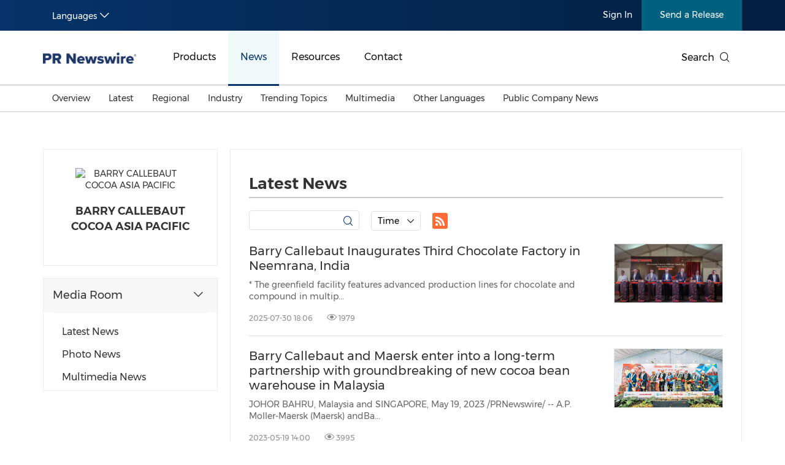

--- FILE ---
content_type: text/html; charset=UTF-8
request_url: https://en.prnasia.com/mediaroom/4348-0.html
body_size: 13229
content:
<!DOCTYPE html>
<html xmlns="http://www.w3.org/1999/xhtml" dir="ltr" lang="en-us" xml:lang="en-us" xmlns:wb="http://open.weibo.com/wb"> 
<head>
	<meta charset="UTF-8">
    <meta name="viewport" content="width=device-width, initial-scale=1.0, shrink-to-fit=no">
	<meta http-equiv="X-UA-Compatible" content="IE=edge,chrome=1">

    <!-- 禁用自动检测和格式化可能的电话号码 -->
    <meta name="format-detection" content="telephone=no">
    <!-- 网站图标（对于 IE 11、Chrome、Firefox、Safari 和 Opera） -->
    <link rel="icon" href="//static.prnasia.com/pro/favicon/favicon-16.png" sizes="16x16" type="image/png">
    <link rel="icon" href="//static.prnasia.com/pro/favicon/favicon-32.png" sizes="32x32" type="image/png">
    <link rel="icon" href="//static.prnasia.com/pro/favicon/favicon-48.png" sizes="48x48" type="image/png">
    <link rel="icon" href="//static.prnasia.com/pro/favicon/favicon-62.png" sizes="62x62" type="image/png">
    <link rel="icon" href="//static.prnasia.com/pro/favicon/favicon-192.png" sizes="192x192" type="image/png">
    <!-- iOS safari添加到主屏幕图标，iOS safari分享到微信缩略图 114*114（px） -->
		<link rel="apple-touch-icon-precomposed" href="https://static.prnasia.com/pro/pcom/includes/images/logo-safari-en.png" />
	    <!-- 360使用急速模式（webkit内核） -->
    <meta name="renderer" content="webkit">
    <!-- 禁止百度自动转码 -->
    <meta http-equiv="Cache-Control" content="no-transform " />
    <meta http-equiv="Cache-Control" content="no-siteapp" />
    <!-- 禁用的 UC 浏览器的功能，“当此页面中有较多文本时缩放字体” -->
    <meta name="wap-font-scale" content="no">   
	<meta http-equiv="Content-Type" content="text/html; charset=UTF-8" />

	<!--https to http start-->
		<!--https to http end-->
	
	
	<!--canontical start-->
		<link rel="canonical" href="https://en.prnasia.com/mediaroom/4348-0.shtml" />
		<!--canontical end-->

	<!--alternate start-->
		<!--alternate end-->
	

	<!--robots start-->
					<!--robots end-->

	<!--next pre start-->
	
		<!--next pre end-->

	<meta http-equiv="content-language" content="en-us" />

	<meta name="applicable-device" content="pc" />

		<link rel="alternate" media="only screen and (max-width: 640px)" href="https://enmobile.prnasia.com/mediaroom/?company_id=4348" />
	<meta name="mobile-agent" content="format=[wml|xhtml|html5]; url=https://enmobile.prnasia.com/mediaroom/?company_id=4348"/>
		

	<meta name="keywords" content="" />
	<meta name="description" content="" />
	
	<!--sina js start-->
	<script src="//tjs.sjs.sinajs.cn/open/api/js/wb.js" type="text/javascript" charset="utf-8"></script>
	<!--sina js end-->  

	<!--sina like start-->
	<!--must-->
	<meta property="og:type" content="article" />
	<meta property="og:url" content="" />
	<meta property="og:title" content="" />
	<meta property="og:description" content="" />
	<!--may-->
					<meta property="og:image" content="/prnasia.com-PC/images/logo-en-min-200.png" />
				<meta name="weibo: article:create_at" content="" />
	<meta name="weibo: article:update_at" content="" />
	<!--sina like end-->
	
 	<title>BARRY CALLEBAUT COCOA ASIA PACIFIC Mediaroom - PR Newswire APAC</title>



		<link rel="stylesheet" type="text/css" href="/p/fonts-en/montserrat.css" media="all" />
		
    <script src="/prnasia.com-PC/js/jquery-3.3.1.min.js"></script>
    <script src="/prnasia.com-PC/js/public.js"></script>
 	<link rel="alternate" media="handheld" href="#" />

 	
		<link  rel="stylesheet" href="/prnasia.com-PC/css/master-en.css">
	

	<link rel="stylesheet" href="/prnasia.com-PC/css/public.css" >
	<link rel="stylesheet" href="/prnasia.com-PC/css/iconfont/iconfont.css" >

	<link rel="stylesheet" href="https://static.prnasia.com/pro/fec/fancybox/3.5.7/dist/jquery.fancybox.min.css" />

    <script src="https://static.prnasia.com/pro/fec/fancybox/3.5.7/dist/jquery.fancybox.min.js" ></script>
	<script src="/newsite/js/cshare.js"></script>
	

<script>
		var googletag = googletag || {};
		googletag.cmd = googletag.cmd || [];
		(function() {
		var gads = document.createElement('script');
		gads.async = true;
		gads.type = 'text/javascript';
		var useSSL = 'https:' == document.location.protocol;
		gads.src = (useSSL ? 'https:' : 'http:') + 
		'//www.googletagservices.com/tag/js/gpt.js';
		var node = document.getElementsByTagName('script')[0];
		node.parentNode.insertBefore(gads, node);
		})();
</script>
 



 
<script>
/************* DO NOT ALTER ANYTHING BELOW THIS LINE ! **************/
var s_code=s.t();if(s_code)document.write(s_code)//--></script>
<script type="text/javascript"><!--
if(navigator.appVersion.indexOf('MSIE')>=0)document.write(unescape('%3C')+'\!-'+'-')
//--></script><noscript><div><a href="http://www.omniture.com" title="Web Analytics"><img
src="http://prnewswirecom2.122.2O7.net/b/ss/prnewswirecom2/1/H.20.3--NS/0"
height="1" width="1"  alt="omniture" /></a></div></noscript><!--/DO NOT REMOVE/-->
<!-- End SiteCatalyst code version: H.20.3. -->


 

<!--
-->

<!-- OneTrust Cookies Consent Notice start for en.prnasia.com -->
<script src="https://cdn.cookielaw.org/scripttemplates/otSDKStub.js"  type="text/javascript" charset="UTF-8" data-domain-script="1b584929-b65a-40fd-bf1b-7bfffcda1ec9" ></script>
<script type="text/javascript">
function OptanonWrapper() { }
</script>
<!-- OneTrust Cookies Consent Notice end for en.prnasia.com -->

	
</head>

<body>
		<script>
	(function(){
		var bp = document.createElement('script');
		var curProtocol = window.location.protocol.split(':')[0];
		if (curProtocol === 'https'){
	bp.src = 'https://zz.bdstatic.com/linksubmit/push.js';
	}
	else{
	bp.src = 'http://push.zhanzhang.baidu.com/push.js';
	}
		var s = document.getElementsByTagName("script")[0];
		s.parentNode.insertBefore(bp, s);
	})();

	</script>

	<!-- _overall_navigator_header END -->

<header class="header-type43">


    <section class="nav-junior">
        <div class="container">
            <nav>
                <div class="nav-left">
                    <div class="drop dropdown" id="drop-lan">
                        <div class="drop-toggle">
                            <span>Languages</span>
                            <i class="icon iconfont icon-arrow-down toggle-arrow"></i>
                        </div>
                        <ul class="drop-menu">
                            <li>
                                <a href="https://www.prnasia.com/" class="icon-lan-wrap">
                                    <div class="icon-lan icon-lan-sc">
                                        简体中文
                                    </div>
                                </a>
                            </li>
                            <li>
                                <a href="https://hk.prnasia.com/" class="icon-lan-wrap">
                                    <div class="icon-lan icon-lan-tc">
                                        繁體中文
                                    </div>
                                </a>
                            </li>
                            <li class="active">
                                <a href="https://en.prnasia.com/" class="icon-lan-wrap">
                                    <div class="icon-lan icon-lan-en">
                                        English
                                    </div>
                                </a>
                            </li>
                            <li>
                                <a href="https://jp.prnasia.com/" class="icon-lan-wrap">
                                    <div class="icon-lan icon-lan-jp">
                                        日本語
                                    </div>
                                </a>
                            </li>
                            <li>
                                <a href="https://kr.prnasia.com/" class="icon-lan-wrap">
                                    <div class="icon-lan icon-lan-kr">
                                        한국어
                                    </div>
                                </a>
                            </li>
                            <li>
                                <a href="https://id.prnasia.com/" class="icon-lan-wrap">
                                    <div class="icon-lan icon-lan-id">
                                        Bahasa Indonesia
                                    </div>
                                </a>
                            </li>
                            <li>
                                <a href="https://vn.prnasia.com/" class="icon-lan-wrap">
                                    <div class="icon-lan icon-lan-id">
                                        Tiếng Việt
                                    </div>
                                </a>
                            </li>
                        </ul>
                    </div>
                </div>

                <ul class="nav-right">
                    <li class="li-type1">
                        <a href="/mediaroom/login-0.shtml">Sign In</a>
                    </li>
                    <li class="li-type2">
                        <a href="https://app.prnasia.com/">Send a Release</a>
                    </li>
                    <!--<li class="li-type3">
                        <a href="http://cmm.prnasia.com/mw/">CMM</a>
                    </li>-->
                </ul>
            </nav>
        </div>
    </section>






    <section class="nav-main">
        <div class="container">
            <a href="/" class="navbar-brand nav-left">
                <div class="navbar-brand-cell">
                    <img src="https://en.prnasia.com/prnasia.com-PC/images/logo-en-blue.png" alt="logo">
                </div>
            </a>
            <nav class="nav-main-nav nav-left">
                <ul>
                    <li class="">
                        <a href="/products/">Products</a>
                    </li>
                    <li class="active">
                        <a href="/releases/">News</a>
                    </li>
                    <li class="">
                        <a href="/resources/">Resources</a>
                    </li>
                    <li class="">
                        <a href="/contact-us/">Contact</a>
                    </li>
                </ul>
            </nav>
            <div class="nav-search nav-right">
                <div class="nav-search-text">
                    <span>Search</span>
                    <i class="icon iconfont icon-search" aria-hidden="true"></i>
                </div>
                <div class="nav-search-mask">
                    <div class="container">
                        <div class="nav-search-wrap">
                            <form action="/search/">
                                <input type="hidden" name="lang" value="0" />
					            <input type="hidden" name="post" value="1" />
                                <input autocomplete="off" type="text" name="keywords" class="nav-search-input">
                                <button type="submit" class="nav-search-btn">Search
                                    <i class="icon iconfont icon-search" aria-hidden="true"></i>
                                </button>
                            </form>
                        </div>
                        <i class="icon iconfont icon-close nav-search-mask-close"></i>
                    </div>
                </div>
            </div>
        </div>
    </section>





    <section class="nav-subnav">
        <nav class="second-navbar clearfix ">
            <div class="container">
                <!-- fixed状态下 -->
                <div class="fixed-navbar">
                    <input id="label-newscenter" type="checkbox" style="display: none;">
                    <label for="" class="label-newscenter">
                        <span>Products</span>
                        <i class="icon iconfont icon-arrow-right"></i>
                    </label>
                    <ul class="fixed-nav">
                        <li>
                            <a href="/releases/">News</a>
                        </li>
                        <li>
                            <a href="/resources/">Resources</a>
                        </li>
                        <li>
                            <a href="/contact-us/">Contact</a>
                        </li>
                    </ul>
                </div>
                <ul class="second-nav clearfix">
                    <li id="sub-nav-products-overview">
                        <a href="/products/">Overview</a>
                    </li>
                    <li id="sub-nav-products-create">
                        <a href="/products/create/">Content Creation</a>
                    </li>
                    <li id="sub-nav-products-distribute">
                        <a href="/products/distribute/">Distribution</a>
                    </li>
                    <li id="sub-nav-products-monitor">
                        <a href="/products/monitor/">Monitoring & Insights</a>
                    </li>


                    
                    <li id="sub-nav-products-media-database">
                        <a href="/products/media-database/">Influencer Database</a>
                    </li>
                    <li id="sub-nav-products-falcon">
                        <a href="/products/falcon/">Falcon</a>
                    </li>
                    <li id="sub-nav-products-all-products">
                        <a href="/products/all-products/">All Products</a>
                    </li>
                    <!--<li id="sub-nav-products-about">
                        <a href="/products/about/">About PR Newswire</a>
                    </li>-->
                    <!--<li id="sub-nav-products-FAQ">
                        <a href="/products/FAQ/">FAQs</a>
                    </li>-->

                </ul>



                <ul class="nav-right">
                    <li class="li-type2">
                        <a href="https://app.prnasia.com/">Send a Release</a>
                    </li>
                    <!--<li class="li-type3">
                        <a href="http://cmm.prnasia.com/mw/">CMM</a>
                    </li>-->
                </ul>
                <div class="nav-search nav-right">
                    <i class="icon iconfont icon-search nav-search-text"></i>
                </div>
                <!-- fixed -->
            </div>
        </nav>


        <nav class="second-navbar clearfix initial">
            <div class="container">
                <!-- fixed状态下 -->
                <div class="fixed-navbar">
                    <input id="label-newscenter" type="checkbox" style="display: none;">
                    <label for="" class="label-newscenter">
                        <span>News</span>
                        <i class="icon iconfont icon-arrow-right"></i>
                    </label>
                    <ul class="fixed-nav">
                        <li>
                            <a href="/products/">Products</a>
                        </li>
                        <li>
                            <a href="/resources/">Resources</a>
                        </li>
                        <li>
                            <a href="/contact-us/">Contact</a>
                        </li>
                    </ul>
                </div>
                <ul class="second-nav clearfix">
                    <li class="">
                        <a href="https://en.prnasia.com/releases/">Overview</a>
                    </li>
                    <li class="">
                        <a href="https://en.prnasia.com/all_releases/recent.shtml">Latest</a>
                    </li>

                    <li class="">
                        <a href="https://en.prnasia.com/all_releases/region.shtml">Regional</a>
                        <div class="dropdown-menu">
                            <div class="container">
                                <ul class="dropdown-menu-con">
                                                                        <li class="">
                                        <a href="https://en.prnasia.com/all_releases/region_CN.shtml">
                                            Mainland China
                                        </a>
                                    </li>
                                                                        <li class="">
                                        <a href="https://en.prnasia.com/all_releases/region_JP.shtml">
                                            Japan
                                        </a>
                                    </li>
                                                                        <li class="">
                                        <a href="https://en.prnasia.com/all_releases/region_KR.shtml">
                                            Korea
                                        </a>
                                    </li>
                                                                        <li class="">
                                        <a href="https://en.prnasia.com/all_releases/region_Indonesia.shtml">
                                            Indonesia
                                        </a>
                                    </li>
                                                                        <li class="">
                                        <a href="https://en.prnasia.com/all_releases/region_MY.shtml">
                                            Malaysia
                                        </a>
                                    </li>
                                                                        <li class="">
                                        <a href="https://en.prnasia.com/all_releases/region_SG.shtml">
                                            Singapore
                                        </a>
                                    </li>
                                                                        <li class="">
                                        <a href="https://en.prnasia.com/all_releases/region_TH.shtml">
                                            Thailand
                                        </a>
                                    </li>
                                                                        <li class="">
                                        <a href="https://en.prnasia.com/all_releases/region_VN.shtml">
                                            Vietnam
                                        </a>
                                    </li>
                                                                        <li class="">
                                        <a href="https://en.prnasia.com/all_releases/region_AU.shtml">
                                            Australia
                                        </a>
                                    </li>
                                        
                                </ul>
                            </div>

                        </div>
                    </li>

                    <li class="">
                        <a href="https://en.prnasia.com/all_releases/industry.shtml">Industry</a>
                        <div class="dropdown-menu">
                            <div class="container">
                                <ul class="dropdown-menu-con">
                                                                        <li class="">
                                        <a href="https://en.prnasia.com/all_releases/industry_auto.shtml">
                                            Auto & Transportation
                                        </a>
                                    </li>
                                                                        <li class="">
                                        <a href="https://en.prnasia.com/all_releases/industry_business.shtml">
                                            Business Technology
                                        </a>
                                    </li>
                                                                        <li class="">
                                        <a href="https://en.prnasia.com/all_releases/industry_consumer.shtml">
                                            Consumer Products & Retail
                                        </a>
                                    </li>
                                                                        <li class="">
                                        <a href="https://en.prnasia.com/all_releases/industry_consumtech.shtml">
                                            Consumer Technology
                                        </a>
                                    </li>
                                                                        <li class="">
                                        <a href="https://en.prnasia.com/all_releases/industry_energy.shtml">
                                            Energy
                                        </a>
                                    </li>
                                                                        <li class="">
                                        <a href="https://en.prnasia.com/all_releases/industry_entertainment.shtml">
                                            Entertainment & Media
                                        </a>
                                    </li>
                                                                        <li class="">
                                        <a href="https://en.prnasia.com/all_releases/industry_environment.shtml">
                                            Environment
                                        </a>
                                    </li>
                                                                        <li class="">
                                        <a href="https://en.prnasia.com/all_releases/industry_financial.shtml">
                                            Financial Services
                                        </a>
                                    </li>
                                                                        <li class="">
                                        <a href="https://en.prnasia.com/all_releases/industry_general.shtml">
                                            General Business
                                        </a>
                                    </li>
                                                                        <li class="">
                                        <a href="https://en.prnasia.com/all_releases/industry_health.shtml">
                                            Health
                                        </a>
                                    </li>
                                                                        <li class="">
                                        <a href="https://en.prnasia.com/all_releases/industry_heavyindustry.shtml">
                                            Heavy Industry & Manufacturing
                                        </a>
                                    </li>
                                                                        <li class="">
                                        <a href="https://en.prnasia.com/all_releases/industry_policy.shtml">
                                            Policy & Public Interest
                                        </a>
                                    </li>
                                                                        <li class="">
                                        <a href="https://en.prnasia.com/all_releases/industry_sports.shtml">
                                            Sports
                                        </a>
                                    </li>
                                                                        <li class="">
                                        <a href="https://en.prnasia.com/all_releases/industry_telecom.shtml">
                                            Telecommunications
                                        </a>
                                    </li>
                                                                        <li class="">
                                        <a href="https://en.prnasia.com/all_releases/industry_travel.shtml">
                                            Travel
                                        </a>
                                    </li>
                                                                        <li class="">
                                        <a href="https://en.prnasia.com/all_releases/industry_food.shtml">
                                            Food and Beverages
                                        </a>
                                    </li>
                                                                        <li class="">
                                        <a href="https://en.prnasia.com/all_releases/industry_advertising.shtml">
                                            Advertising, Marketing and Media
                                        </a>
                                    </li>
                                                                        <li class="">
                                        <a href="https://en.prnasia.com/all_releases/industry_exhibition.shtml">
                                            Exhibition
                                        </a>
                                    </li>
                                                                        <li class="">
                                        <a href="https://en.prnasia.com/all_releases/industry_realestate.shtml">
                                            Real Estate and Furniture
                                        </a>
                                    </li>
                                        
                                </ul>
                            </div>

                        </div>
                    </li>

                    <li class="">
                        <a href="https://en.prnasia.com/theme_0.shtml">Trending Topics</a>
                        <div class="dropdown-menu">
                            <div class="container">
                                <ul class="dropdown-menu-con">
                                                                    <li class="">
                                        <a href="https://en.prnasia.com/theme_256.shtml">
                                            Personnel Announcements
                                        </a>
                                    </li>
                                                                    <li class="">
                                        <a href="https://en.prnasia.com/theme_12.shtml">
                                            Earnings
                                        </a>
                                    </li>
                                                                    <li class="">
                                        <a href="https://en.prnasia.com/theme_272.shtml">
                                            New Technologies & New Products
                                        </a>
                                    </li>
                                                                    <li class="">
                                        <a href="https://en.prnasia.com/theme_26.shtml">
                                            Investment & Financing
                                        </a>
                                    </li>
                                                                    <li class="">
                                        <a href="https://en.prnasia.com/theme_283.shtml">
                                            Carbon Neutral
                                        </a>
                                    </li>
                                                                    <li class="">
                                        <a href="https://en.prnasia.com/theme_286.shtml">
                                            China International Consumer Products Expo
                                        </a>
                                    </li>
                                                                    <li class="">
                                        <a href="https://en.prnasia.com/theme_294.shtml">
                                            Summer Event
                                        </a>
                                    </li>
                                                                    <li class="">
                                        <a href="https://en.prnasia.com/theme_297.shtml">
                                            Environmental, Social, Governance (ESG)
                                        </a>
                                    </li>
                                                                    <li class="">
                                        <a href="https://en.prnasia.com/theme_304.shtml">
                                            Sustainability
                                        </a>
                                    </li>
                                                                    <li class="">
                                        <a href="https://en.prnasia.com/theme_82.shtml">
                                            Mobile World Congress (MWC)
                                        </a>
                                    </li>
                                                                    <li class="">
                                        <a href="https://en.prnasia.com/theme_92.shtml">
                                            Belt & Road
                                        </a>
                                    </li>
                                                                    <li class="">
                                        <a href="https://en.prnasia.com/theme_94.shtml">
                                            Artificial Intelligence
                                        </a>
                                    </li>
                                                                    <li class="">
                                        <a href="https://en.prnasia.com/theme_351.shtml">
                                            American Society of Clinical Oncology (ASCO)
                                        </a>
                                    </li>
                                                                    <li class="">
                                        <a href="https://en.prnasia.com/theme_111.shtml">
                                            Holiday Season
                                        </a>
                                    </li>
                                                                    <li class="">
                                        <a href="https://en.prnasia.com/theme_114.shtml">
                                            Consumer Electronics Show (CES)
                                        </a>
                                    </li>
                                                                    <li class="">
                                        <a href="https://en.prnasia.com/theme_184.shtml">
                                            Canton Fair
                                        </a>
                                    </li>
                                                                    <li class="">
                                        <a href="https://en.prnasia.com/theme_189.shtml">
                                            Earth Day
                                        </a>
                                    </li>
                                                                    <li class="">
                                        <a href="https://en.prnasia.com/theme_193.shtml">
                                            Blockchain
                                        </a>
                                    </li>
                                                                    <li class="">
                                        <a href="https://en.prnasia.com/theme_227.shtml">
                                            China International Import Expo
                                        </a>
                                    </li>
                                                                    <li class="">
                                        <a href="https://en.prnasia.com/theme_234.shtml">
                                            International Women's Day
                                        </a>
                                    </li>
                                    
                                </ul>
                            </div>

                        </div>
                    </li>
                    
                    <li class="">
                        <a href="https://en.prnasia.com/all_releases/multi.shtml">Multimedia</a>
                    </li>
                    
                    <li class="">
                        <a href="https://en.prnasia.com/otherasia.shtml">Other Languages</a>
                        <div class="dropdown-menu">
                            <div class="container">
                                <ul class="dropdown-menu-con">
                                                                    <li class="">
                                        <a href="https://en.prnasia.com/malaysian.shtml">
                                            Malaysian
                                        </a>
                                    </li>
                                                                    <li class="">
                                        <a href="https://en.prnasia.com/thai.shtml">
                                            Thai
                                        </a>
                                    </li>
                                    
                                </ul>
                            </div>

                        </div>
                    </li>
                    
                    <li class="">
                        <a href="https://en.prnasia.com/all_releases/pc.shtml">
                            Public Company News
                        </a>
                    </li>
                </ul>
                <ul class="nav-right">
                    <li class="li-type2">
                        <a href="https://app.prnasia.com/">Send a Release</a>
                    </li>
                    <!--<li class="li-type3">
                        <a href="http://cmm.prnasia.com/mw/">CMM</a>
                    </li>-->
                </ul>
                <div class="nav-search nav-right">
                    <i class="icon iconfont icon-search nav-search-text"></i>
                </div>
                <!-- <button role="button" class="current">
                    <a href="javascript:;">订阅新闻稿</a>
                </button> -->
                <!-- fixed -->
            </div>

        </nav>




        <nav class="second-navbar clearfix ">
            <div class="container">
                <!-- fixed状态下 -->
                <div class="fixed-navbar">
                    <input id="label-newscenter" type="checkbox" style="display: none;">
                    <label for="" class="label-newscenter">
                        <span>Resources</span>
                        <i class="icon iconfont icon-arrow-right"></i>
                    </label>
                    <ul class="fixed-nav">
                        <li>
                            <a href="/products/">Products</a>
                        </li>
                        <li>
                            <a href="/releases/">News</a>
                        </li>
                        <li>
                            <a href="/contact-us/">Contact</a>
                        </li>
                    </ul>
                </div>
                <ul class="second-nav clearfix">
                    <li id="sub-nav-resources-overview">
                        <a href="/resources/">Overview</a>
                    </li>
                    <li>
                        <a href="/blog/">Beyond PR Blog</a>
                    </li>
                    <li id="sub-nav-resources-media-coffee">
                        <a href="/resources/media-coffee/">Media Coffee</a>
                    </li>
                    <li id="sub-nav-resources-casestudy">
                        <a href="/resources/casestudy/">Client Stories</a>
                    </li>
                    <li id="sub-nav-resources-whitepaper">
                        <a href="/resources/whitepaper/">White Papers</a>
                    </li> 
                    <li class="">
                        <a href="https://en.prnasia.com/events/">Events in APAC</a>
                    </li>
                    <li class="" id="sub-nav-resources-journalist-media">
                        <a href="/resources/mediaroom/">Media Room</a>
                    </li>
                    <li class="">
                        <a href="/resources/PRCalendar/">PR Calendar</a>
                    </li>
                    
                </ul>
                <ul class="nav-right">
                    <li class="li-type2">
                        <a href="https://app.prnasia.com/">Send a Release</a>
                    </li>
                    <!--<li class="li-type3">
                        <a href="http://cmm.prnasia.com/mw/">CMM</a>
                    </li>-->
                </ul>
                <div class="nav-search nav-right">
                    <i class="icon iconfont icon-search nav-search-text"></i>
                </div>
                <!-- fixed -->
            </div>
        </nav>




        <nav class="second-navbar clearfix ">
            <div class="container">
                <!-- fixed状态下 -->
                <div class="fixed-navbar">
                    <input id="label-newscenter" type="checkbox" style="display: none;">
                    <label for="" class="label-newscenter">
                        <span>Contact</span>
                        <i class="icon iconfont icon-arrow-right"></i>
                    </label>
                    <ul class="fixed-nav">
                        <li>
                            <a href="/products/">Products</a>
                        </li>
                        <li>
                            <a href="/resources/">Resources</a>
                        </li>
                        <li>
                            <a href="/releases/">News</a>
                        </li>
                    </ul>
                </div>


                <ul class="second-nav clearfix">
                    <li id="sub-nav-contactus-overview">
                        <a href="/contact-us/">Asia Pacific Offices</a>
                    </li>
                    <li>
                        <a href="/mkt_events/sn_607.shtml">Request More Information</a>
                    </li>
                    <li>
                        <a href="/mkt_events/sn_608.shtml">Alert / Newsletter Subscription</a>
                    </li>
                    <li id="sub-nav-contactus-socialmedia">
                        <a href="/contact-us/social-media-sites/">Our Presence on Social Media Sites</a>
                    </li>
                    <li id="sub-nav-contactus-FAQ">
                        <a href="/contact-us/FAQ/">FAQs</a>
                    </li>
                </ul>


                
                <ul class="nav-right">
                    <li class="li-type2">
                        <a href="https://app.prnasia.com/">Send a Release</a>
                    </li>
                    <!--<li class="li-type3">
                        <a href="http://cmm.prnasia.com/mw/">CMM</a>
                    </li>-->
                </ul>
                <div class="nav-search nav-right">
                    <i class="icon iconfont icon-search nav-search-text"></i>
                </div>
                <!-- fixed -->
            </div>
        </nav>



        <nav class="second-hidden-navbar clearfix">
            <div class="container">
                <!-- fixed状态下 -->
                <ul class="second-nav clearfix">
                    <li>
                        <a href="/products/">Products</a>
                    </li>
                    <li>
                        <a href="/releases/">News</a>
                    </li>
                    <li>
                        <a href="/resources/">Resources</a>
                    </li>
                    <li>
                        <a href="/contact-us/">Contact</a>
                    </li>
                </ul>
                <ul class="nav-right">
                    <li class="li-type2">
                        <a href="https://app.prnasia.com/">Send a Release</a>
                    </li>
                    <!--<li class="li-type3">
                        <a href="http://cmm.prnasia.com/mw/">CMM</a>
                    </li>-->
                </ul>
                <div class="nav-search nav-right">
                    <i class="icon iconfont icon-search nav-search-text"></i>
                </div>
                <!-- fixed -->
            </div>
        </nav>



    </section>




</header>


<div class="overall">
	
	<div class="container mediaroom">	

		<div class="mediaroom-left" id="mediaroom-left">
	<div class="company-tag">

				<div class="company-logo">
			<a href="https://en.prnasia.com/mediaroom/4348-0.shtml"><img src="https://www.prnasia.com/sa/201604191522_l-min.jpg" alt="BARRY CALLEBAUT COCOA ASIA PACIFIC"></a>
		</div>
		
		<div class="company-name">
			<!-- BARRY CALLEBAUT COCOA ASIA PACIFIC -->
						BARRY CALLEBAUT COCOA ASIA PACIFIC
					</div>

		
						
	</div><!--company-tag-->


	<div class="blankrow"></div>

	<div class="page-menu">

		<div class="menu">
						<a href="javascript:void(0);" class="menu-title">Media Room<i class="icon iconfont icon-arrow-right"></i></a>
			<div class="hrl"></div>		
			<ul class="displayNone">
								<li><a href="https://en.prnasia.com/mediaroom/listpage-4348-all-0.shtml" >Latest News</a></li>
												<li><a href="https://en.prnasia.com/mediaroom/listpage-4348-photo-0.shtml" >Photo News</a></li>
												<li><a href="https://en.prnasia.com/mediaroom/listpage-4348-multi-0.shtml" >Multimedia News</a></li>
															</ul>
			
			
					</div>

	</div><!--page-menu-->

	<script src="/prnasia.com-PC/js/pageMenu.js"></script>

		<script type="text/javascript" charset="utf-8">
		pageMenu.config({ menuOpenIndex: 0 });
	</script>
	

</div><!--mediaroom-left-->


		<div class="mediaroom-right">


			<div class="mediaroom-list">

				
				<div class="prcenter-section">

					<div class="section-header">
		                <h2>
                                                Latest News
                                                </h2>
		            </div>

		            <div class="section-content">

		            <form method="post" id="form-mediaroom">


		            	<div class="search-block-small">
			            	<input type="text" id="search_input" name="keywords" value="" class="search-input"> 
			            	<div class="search-btn"><span id="search-submit" class="search-icon"><i class="icon iconfont icon-search"></i></span></div>
		            	</div>

		            	<div class="btn-group lang-option-pc">
							<button type="button" class="btn btn-dropdown">
							<span class="btn-dropdown-text">                            Time
                            </span><i class="icon iconfont icon-arrow-down"></i>
							</button>
							<ul class="dropdown_menu">
                                <li><a href="javascript:void(0);" class="dropdown-item" title="all">All</a></li>
    							    							<li><a href="javascript:void(0);" class="dropdown-item" title="2025">2025</a></li>
    							    							<li><a href="javascript:void(0);" class="dropdown-item" title="2024">2024</a></li>
    							    							<li><a href="javascript:void(0);" class="dropdown-item" title="2023">2023</a></li>
    							    							<li><a href="javascript:void(0);" class="dropdown-item" title="2022">2022</a></li>
    							    							<li><a href="javascript:void(0);" class="dropdown-item" title="2021">2021</a></li>
    							    							<li><a href="javascript:void(0);" class="dropdown-item" title="2020">2020</a></li>
    							    							<li><a href="javascript:void(0);" class="dropdown-item" title="2019">2019</a></li>
    							    							<li><a href="javascript:void(0);" class="dropdown-item" title="2018">2018</a></li>
    							    							<li><a href="javascript:void(0);" class="dropdown-item" title="2017">2017</a></li>
    							    							<li><a href="javascript:void(0);" class="dropdown-item" title="2016">2016</a></li>
    							    							<li><a href="javascript:void(0);" class="dropdown-item" title="2015">2015</a></li>
    							    							<li><a href="javascript:void(0);" class="dropdown-item" title="2014">2014</a></li>
    							
							</ul>
						</div>
                        

						<div class="mediaroom-rss">
							<a href="https://en.prnasia.com/mediaroom/listpage-4348-all-0.rss" class="rss-link" title="rss feed">
	                            <img src="/prnasia.com-PC/images/rss.png" alt="rss">
	                        </a>
                        </div>

						<input type="hidden" name="year" id="year" value="">
						<input type="hidden" name="search" id="search" value="1">
					</form>

					<script>
					$(".dropdown-item").click(function(){
					    //$('.btn-dropdown').text($(this).text());
					    $(".dropdown_menu").hide();
					    $("#year").val($(this).attr('title'));
					    document.getElementById("form-mediaroom").submit();
					});

					$('.search-btn').click(function(){
						document.getElementById("form-mediaroom").submit();
					});
					</script>

					
		            	
		            </div>


		            					<div class="section-content  card-short-wrap width-large">
                                                 <div class="card">
                            <div class="card-text-wrap">
                                <h3 class="h3-large">
                                    <a href="https://en.prnasia.com/releases/apac/barry-callebaut-inaugurates-third-chocolate-factory-in-neemrana-india-498188.shtml" >Barry Callebaut Inaugurates Third Chocolate Factory in Neemrana, India</a>
                                </h3>
                                <p class="card-text-summary">
                                    
 * The greenfield facility features advanced production lines for chocolate 
and compound in multip...
                                </p>
                                <div class="card-text-info">
                                    <span class="datetime">2025-07-30 18:06</span>
                                                                        <span class="clicknum">
                                        <i class="icon iconfont icon-yanjing" aria-hidden="true"></i> 1979</span>
                                                                        <span class="rwreport" id="4737687_AE37687_0" style="display:none;"><a href="" target="_blank">Report</a></span>
                                </div>
                            </div>
                            <div class="card-img-wrap img-thumbnail">
                                <div class="img-ratio-sizer"></div>
                                <a href="https://en.prnasia.com/releases/apac/barry-callebaut-inaugurates-third-chocolate-factory-in-neemrana-india-498188.shtml" class="img-ratio-element" >
                                    <img src="https://mma.prnasia.com/media2/2738312/Barry_Callebaut__the_world_s_leading_producer_of_cocoa_and_chocolate__inaugurates_third_chocolate_fa.jpg?p=medium600" alt="Barry Callebaut Inaugurates Third Chocolate Factory in Neemrana, India">
                                                                    </a>

                            </div>
                        </div>
                                                  <div class="card">
                            <div class="card-text-wrap">
                                <h3 class="h3-large">
                                    <a href="https://en.prnasia.com/releases/apac/barry-callebaut-and-maersk-enter-into-a-long-term-partnership-with-groundbreaking-of-new-cocoa-bean-warehouse-in-malaysia-404479.shtml" >Barry Callebaut and Maersk enter into a long-term partnership with groundbreaking of new cocoa bean warehouse in Malaysia</a>
                                </h3>
                                <p class="card-text-summary">
                                    JOHOR BAHRU, Malaysia and SINGAPORE, May 19, 2023 /PRNewswire/ -- A.P. 
Moller-Maersk (Maersk) andBa...
                                </p>
                                <div class="card-text-info">
                                    <span class="datetime">2023-05-19 14:00</span>
                                                                        <span class="clicknum">
                                        <i class="icon iconfont icon-yanjing" aria-hidden="true"></i> 3995</span>
                                                                        <span class="rwreport" id="4101638_AE01638_0" style="display:none;"><a href="" target="_blank">Report</a></span>
                                </div>
                            </div>
                            <div class="card-img-wrap img-thumbnail">
                                <div class="img-ratio-sizer"></div>
                                <a href="https://en.prnasia.com/releases/apac/barry-callebaut-and-maersk-enter-into-a-long-term-partnership-with-groundbreaking-of-new-cocoa-bean-warehouse-in-malaysia-404479.shtml" class="img-ratio-element" >
                                    <img src="https://mma.prnasia.com/media2/2081042/image_1.jpg?p=medium600" alt="Barry Callebaut and Maersk enter into a long-term partnership with groundbreaking of new cocoa bean warehouse in Malaysia">
                                                                    </a>

                            </div>
                        </div>
                                                  <div class="card">
                            <div class="card-text-wrap">
                                <h3 class="h3-large">
                                    <a href="https://en.prnasia.com/releases/apac/barry-callebaut-appoints-ken-basha-as-new-managing-director-for-australia-and-new-zealand-anz--391749.shtml" >Barry Callebaut appoints Ken Basha as new Managing Director for Australia and New Zealand (ANZ)</a>
                                </h3>
                                <p class="card-text-summary">
                                    Appointment reaffirms our ongoing efforts to further accelerate our growth in 
ANZ

SINGAPORE, Feb. ...
                                </p>
                                <div class="card-text-info">
                                    <span class="datetime">2023-02-01 09:07</span>
                                                                        <span class="clicknum">
                                        <i class="icon iconfont icon-yanjing" aria-hidden="true"></i> 3919</span>
                                                                        <span class="rwreport" id="3998386_AE98386_0" style="display:none;"><a href="" target="_blank">Report</a></span>
                                </div>
                            </div>
                            <div class="card-img-wrap img-thumbnail">
                                <div class="img-ratio-sizer"></div>
                                <a href="https://en.prnasia.com/releases/apac/barry-callebaut-appoints-ken-basha-as-new-managing-director-for-australia-and-new-zealand-anz--391749.shtml" class="img-ratio-element" >
                                    <img src="https://mma.prnasia.com/media2/1991002/Ken_Basha.jpg?p=medium600" alt="Barry Callebaut appoints Ken Basha as new Managing Director for Australia and New Zealand (ANZ)">
                                                                    </a>

                            </div>
                        </div>
                                                  <div class="card">
                            <div class="card-text-wrap">
                                <h3 class="h3-large">
                                    <a href="https://en.prnasia.com/releases/apac/barry-callebaut-officially-opens-its-asia-pacific-business-excellence-center-in-malaysia-390134.shtml" >Barry Callebaut officially opens its Asia Pacific Business Excellence Center in Malaysia</a>
                                </h3>
                                <p class="card-text-summary">
                                    * The Business Excellence Center bundles shared services in Finance and other 
corporate services, ...
                                </p>
                                <div class="card-text-info">
                                    <span class="datetime">2023-01-11 16:00</span>
                                                                        <span class="clicknum">
                                        <i class="icon iconfont icon-yanjing" aria-hidden="true"></i> 3776</span>
                                                                        <span class="rwreport" id="3979776_AE79776_0" style="display:none;"><a href="" target="_blank">Report</a></span>
                                </div>
                            </div>
                            <div class="card-img-wrap img-thumbnail">
                                <div class="img-ratio-sizer"></div>
                                <a href="https://en.prnasia.com/releases/apac/barry-callebaut-officially-opens-its-asia-pacific-business-excellence-center-in-malaysia-390134.shtml" class="img-ratio-element" >
                                    <img src="https://mma.prnasia.com/media2/1981307/01.jpg?p=medium600" alt="Barry Callebaut officially opens its Asia Pacific Business Excellence Center in Malaysia">
                                                                    </a>

                            </div>
                        </div>
                                                  <div class="card">
                            <div class="card-text-wrap">
                                <h3 class="h3-large">
                                    <a href="https://en.prnasia.com/releases/apac/barry-callebaut-announces-groundbreaking-of-new-chocolate-factory-in-neemrana-india-385502.shtml" >Barry Callebaut announces groundbreaking of new chocolate factory in Neemrana, India</a>
                                </h3>
                                <p class="card-text-summary">
                                    
 * Third factory for Barry Callebaut in India is expected to be operational in 
2024 
 * Upon compl...
                                </p>
                                <div class="card-text-info">
                                    <span class="datetime">2022-11-29 14:00</span>
                                                                        <span class="clicknum">
                                        <i class="icon iconfont icon-yanjing" aria-hidden="true"></i> 3560</span>
                                                                        <span class="rwreport" id="3947989_AE47989_0" style="display:none;"><a href="" target="_blank">Report</a></span>
                                </div>
                            </div>
                            <div class="card-img-wrap img-thumbnail">
                                <div class="img-ratio-sizer"></div>
                                <a href="https://en.prnasia.com/releases/apac/barry-callebaut-announces-groundbreaking-of-new-chocolate-factory-in-neemrana-india-385502.shtml" class="img-ratio-element" >
                                    <img src="https://mma.prnasia.com/media2/1957367/1__Barry_Callebaut_announced_the_groundbreaking_of_its_third_manufacturing_facility_in_India__Upon_c.jpg?p=medium600" alt="Barry Callebaut announces groundbreaking of new chocolate factory in Neemrana, India">
                                                                    </a>

                            </div>
                        </div>
                                                  <div class="card">
                            <div class="card-text-wrap">
                                <h3 class="h3-large">
                                    <a href="https://en.prnasia.com/releases/apac/barry-callebaut-introduces-the-second-generation-of-chocolate-380887.shtml" >Barry Callebaut introduces the second generation of chocolate</a>
                                </h3>
                                <p class="card-text-summary">
                                    Redesigning how chocolate is made 


 * To indulge in the purity of cocoa flavors, Barry Callebaut h...
                                </p>
                                <div class="card-text-info">
                                    <span class="datetime">2022-10-28 10:00</span>
                                                                        <span class="clicknum">
                                        <i class="icon iconfont icon-yanjing" aria-hidden="true"></i> 3594</span>
                                                                        <span class="rwreport" id="3913797_AE13797_0" style="display:none;"><a href="" target="_blank">Report</a></span>
                                </div>
                            </div>
                            <div class="card-img-wrap img-thumbnail">
                                <div class="img-ratio-sizer"></div>
                                <a href="https://en.prnasia.com/releases/apac/barry-callebaut-introduces-the-second-generation-of-chocolate-380887.shtml" class="img-ratio-element" >
                                    <img src="https://mma.prnasia.com/media2/1931769/image_1.jpg?p=medium600" alt="Barry Callebaut introduces the second generation of chocolate">
                                                                    </a>

                            </div>
                        </div>
                                                  <div class="card">
                            <div class="card-text-wrap">
                                <h3 class="h3-large">
                                    <a href="https://en.prnasia.com/releases/apac/barry-callebaut-describes-the-future-of-indulgence-shifting-attitudes-to-life-are-impacting-the-way-consumers-indulge-364967.shtml" >Barry Callebaut describes the future of indulgence: Shifting attitudes to life are impacting the way consumers indulge</a>
                                </h3>
                                <p class="card-text-summary">
                                    Consumers' changing attitudes to life are affecting the way they indulge. 
Chocolate manufacturer Ba...
                                </p>
                                <div class="card-text-info">
                                    <span class="datetime">2022-06-14 16:00</span>
                                                                        <span class="clicknum">
                                        <i class="icon iconfont icon-yanjing" aria-hidden="true"></i> 3743</span>
                                                                        <span class="rwreport" id="3786740_AE86740_0" style="display:none;"><a href="" target="_blank">Report</a></span>
                                </div>
                            </div>
                            <div class="card-img-wrap img-thumbnail">
                                <div class="img-ratio-sizer"></div>
                                <a href="https://en.prnasia.com/releases/apac/barry-callebaut-describes-the-future-of-indulgence-shifting-attitudes-to-life-are-impacting-the-way-consumers-indulge-364967.shtml" class="img-ratio-element" >
                                    <img src="https://mma.prnasia.com/media2/1838080/Barry_Callebaut_Celebrate_Future_of_Indulgence.jpg?p=medium600" alt="Barry Callebaut describes the future of indulgence: Shifting attitudes to life are impacting the way consumers indulge">
                                                                    </a>

                            </div>
                        </div>
                                                  <div class="card">
                            <div class="card-text-wrap">
                                <h3 class="h3-large">
                                    <a href="https://en.prnasia.com/releases/apac/barry-callebaut-to-establish-an-asia-pacific-business-excellence-center-in-malaysia-362491.shtml" >Barry Callebaut to establish an Asia Pacific Business Excellence Center in Malaysia</a>
                                </h3>
                                <p class="card-text-summary">
                                    
 * New Asia Pacific Business Excellence Center will provide shared functions 
and corporate service...
                                </p>
                                <div class="card-text-info">
                                    <span class="datetime">2022-05-24 15:00</span>
                                                                        <span class="clicknum">
                                        <i class="icon iconfont icon-yanjing" aria-hidden="true"></i> 4512</span>
                                                                        <span class="rwreport" id="3749084_AE49084_0" style="display:none;"><a href="" target="_blank">Report</a></span>
                                </div>
                            </div>
                            <div class="card-img-wrap img-thumbnail">
                                <div class="img-ratio-sizer"></div>
                                <a href="https://en.prnasia.com/releases/apac/barry-callebaut-to-establish-an-asia-pacific-business-excellence-center-in-malaysia-362491.shtml" class="img-ratio-element" >
                                    <img src="https://mma.prnasia.com/media2/1820700/1Powerhouse_building__ID_d0d12d154d34.jpg?p=medium600" alt="Barry Callebaut to establish an Asia Pacific Business Excellence Center in Malaysia">
                                                                    </a>

                            </div>
                        </div>
                                                  <div class="card">
                            <div class="card-text-wrap">
                                <h3 class="h3-large">
                                    <a href="https://en.prnasia.com/releases/apac/barry-callebaut-appoints-two-new-managing-directors-in-asia-pacific-358285.shtml" >Barry Callebaut appoints two new managing directors in Asia Pacific</a>
                                </h3>
                                <p class="card-text-summary">
                                    
 * Food industry veteran Ciptadi Sukono joins Barry Callebaut as the new 
Managing Director forIndo...
                                </p>
                                <div class="card-text-info">
                                    <span class="datetime">2022-04-18 10:51</span>
                                                                        <span class="clicknum">
                                        <i class="icon iconfont icon-yanjing" aria-hidden="true"></i> 4512</span>
                                                                        <span class="rwreport" id="3717400_AE17400_0" style="display:none;"><a href="" target="_blank">Report</a></span>
                                </div>
                            </div>
                            <div class="card-img-wrap img-thumbnail">
                                <div class="img-ratio-sizer"></div>
                                <a href="https://en.prnasia.com/releases/apac/barry-callebaut-appoints-two-new-managing-directors-in-asia-pacific-358285.shtml" class="img-ratio-element" >
                                    <img src="https://mma.prnasia.com/media2/1782457/Ciptadi.jpg?p=medium600" alt="Barry Callebaut appoints two new managing directors in Asia Pacific">
                                                                    </a>

                            </div>
                        </div>
                                                  <div class="card">
                            <div class="card-text-wrap">
                                <h3 class="h3-large">
                                    <a href="https://en.prnasia.com/releases/apac/barry-callebaut-expands-chocolate-factory-in-australia-355666.shtml" >Barry Callebaut expands chocolate factory in Australia</a>
                                </h3>
                                <p class="card-text-summary">
                                    
 * Group completes the expansion of the chocolate factory in Campbellfield, 
Australia, acquired in...
                                </p>
                                <div class="card-text-info">
                                    <span class="datetime">2022-03-24 08:00</span>
                                                                        <span class="clicknum">
                                        <i class="icon iconfont icon-yanjing" aria-hidden="true"></i> 4446</span>
                                                                        <span class="rwreport" id="3699592_AE99592_0" style="display:none;"><a href="" target="_blank">Report</a></span>
                                </div>
                            </div>
                            <div class="card-img-wrap img-thumbnail">
                                <div class="img-ratio-sizer"></div>
                                <a href="https://en.prnasia.com/releases/apac/barry-callebaut-expands-chocolate-factory-in-australia-355666.shtml" class="img-ratio-element" >
                                    <img src="https://mma.prnasia.com/media2/1771337/1_Barry_Callebaut_celebrates_official_opening_of_expanded_chocolate_factory_in_Australia.jpg?p=medium600" alt="Barry Callebaut expands chocolate factory in Australia">
                                                                    </a>

                            </div>
                        </div>
                                                  <div class="card">
                            <div class="card-text-wrap">
                                <h3 class="h3-large">
                                    <a href="https://en.prnasia.com/releases/apac/barry-callebaut-celebrates-the-official-opening-of-its-new-asia-pacific-headquarters-office-353775.shtml" >Barry Callebaut celebrates the official opening of its new Asia Pacific Headquarters' office</a>
                                </h3>
                                <p class="card-text-summary">
                                    
 * New regional headquarters prioritizes collaboration in a new hybrid 
environment SINGAPORE, Marc...
                                </p>
                                <div class="card-text-info">
                                    <span class="datetime">2022-03-08 14:00</span>
                                                                        <span class="clicknum">
                                        <i class="icon iconfont icon-yanjing" aria-hidden="true"></i> 4256</span>
                                                                        <span class="rwreport" id="3682930_AE82930_0" style="display:none;"><a href="" target="_blank">Report</a></span>
                                </div>
                            </div>
                            <div class="card-img-wrap img-thumbnail">
                                <div class="img-ratio-sizer"></div>
                                <a href="https://en.prnasia.com/releases/apac/barry-callebaut-celebrates-the-official-opening-of-its-new-asia-pacific-headquarters-office-353775.shtml" class="img-ratio-element" >
                                    <img src="https://mma.prnasia.com/media2/1760828/Barry_Callebaut_s_Asia_Pacific_Headquarters_Official_Opening.jpg?p=medium600" alt="Barry Callebaut celebrates the official opening of its new Asia Pacific Headquarters' office">
                                                                        <img src="https://static.prnasia.com/pro/pcom/newsite/images/play.png" class="storylist-m-video-play-btn" alt="playbtn" >
                                                                    </a>

                            </div>
                        </div>
                                                  <div class="card">
                            <div class="card-text-wrap">
                                <h3 class="h3-large">
                                    <a href="https://en.prnasia.com/releases/apac/barry-callebaut-appoints-new-managing-director-of-malaysia-343257.shtml" >Barry Callebaut appoints new Managing Director of Malaysia</a>
                                </h3>
                                <p class="card-text-summary">
                                    
 * Robert Kotuszewski takes on the role effective December 1, 2021 
 * The appointment will steer B...
                                </p>
                                <div class="card-text-info">
                                    <span class="datetime">2021-12-01 08:00</span>
                                                                        <span class="clicknum">
                                        <i class="icon iconfont icon-yanjing" aria-hidden="true"></i> 4010</span>
                                                                        <span class="rwreport" id="3589543_AE89543_0" style="display:none;"><a href="" target="_blank">Report</a></span>
                                </div>
                            </div>
                            <div class="card-img-wrap img-thumbnail">
                                <div class="img-ratio-sizer"></div>
                                <a href="https://en.prnasia.com/releases/apac/barry-callebaut-appoints-new-managing-director-of-malaysia-343257.shtml" class="img-ratio-element" >
                                    <img src="https://mma.prnasia.com/media2/1697740/Robert_Kotuszewski.jpg?p=medium600" alt="Barry Callebaut appoints new Managing Director of Malaysia">
                                                                    </a>

                            </div>
                        </div>
                                                  <div class="card">
                            <div class="card-text-wrap">
                                <h3 class="h3-large">
                                    <a href="https://en.prnasia.com/releases/apac/barry-callebaut-appoints-new-managing-director-of-australia-and-new-zealand-314935.shtml" >Barry Callebaut appoints new Managing Director of Australia and New Zealand</a>
                                </h3>
                                <p class="card-text-summary">
                                    
 * Denis Convert will take on the role effective August 1, 2021 
 * The appointment will steer Barr...
                                </p>
                                <div class="card-text-info">
                                    <span class="datetime">2021-04-14 07:00</span>
                                                                        <span class="clicknum">
                                        <i class="icon iconfont icon-yanjing" aria-hidden="true"></i> 4181</span>
                                                                        <span class="rwreport" id="3340563_AE40563_0" style="display:none;"><a href="" target="_blank">Report</a></span>
                                </div>
                            </div>
                            <div class="card-img-wrap img-thumbnail">
                                <div class="img-ratio-sizer"></div>
                                <a href="https://en.prnasia.com/releases/apac/barry-callebaut-appoints-new-managing-director-of-australia-and-new-zealand-314935.shtml" class="img-ratio-element" >
                                    <img src="https://mma.prnasia.com/media2/1486428/denis_convert.jpg?p=medium600" alt="Barry Callebaut appoints new Managing Director of Australia and New Zealand">
                                                                    </a>

                            </div>
                        </div>
                                                  <div class="card">
                            <div class="card-text-wrap">
                                <h3 class="h3-large">
                                    <a href="https://en.prnasia.com/releases/apac/barry-callebaut-announces-opening-of-its-new-chocolate-factory-in-baramati-india-311072.shtml" >Barry Callebaut announces opening of its new chocolate factory in Baramati, India</a>
                                </h3>
                                <p class="card-text-summary">
                                    
 * Barry Callebaut opens its third factory in India, its largest investment in 
the country to date...
                                </p>
                                <div class="card-text-info">
                                    <span class="datetime">2021-03-11 14:00</span>
                                                                        <span class="clicknum">
                                        <i class="icon iconfont icon-yanjing" aria-hidden="true"></i> 3003</span>
                                                                        <span class="rwreport" id="3305003_AE05003_0" style="display:none;"><a href="" target="_blank">Report</a></span>
                                </div>
                            </div>
                            <div class="card-img-wrap img-thumbnail">
                                <div class="img-ratio-sizer"></div>
                                <a href="https://en.prnasia.com/releases/apac/barry-callebaut-announces-opening-of-its-new-chocolate-factory-in-baramati-india-311072.shtml" class="img-ratio-element" >
                                    <img src="https://mma.prnasia.com/media2/1453532/baramati_opening_1.jpg?p=medium600" alt="Barry Callebaut announces opening of its new chocolate factory in Baramati, India">
                                                                    </a>

                            </div>
                        </div>
                                                  <div class="card">
                            <div class="card-text-wrap">
                                <h3 class="h3-large">
                                    <a href="https://en.prnasia.com/releases/apac/barry-callebaut-and-garudafood-announce-strategic-partnership-to-distribute-van-houten-professional-products-in-indonesia-308428.shtml" >Barry Callebaut and Garudafood announce strategic partnership to distribute Van Houten Professional products in Indonesia</a>
                                </h3>
                                <p class="card-text-summary">
                                    
 * Barry Callebaut will partner with PT Sinarniaga Sejahtera, a subsidiary of 
Garudafood to bring ...
                                </p>
                                <div class="card-text-info">
                                    <span class="datetime">2021-02-10 10:30</span>
                                                                        <span class="clicknum">
                                        <i class="icon iconfont icon-yanjing" aria-hidden="true"></i> 4045</span>
                                                                        <span class="rwreport" id="3271437_AE71437_0" style="display:none;"><a href="" target="_blank">Report</a></span>
                                </div>
                            </div>
                            <div class="card-img-wrap img-thumbnail">
                                <div class="img-ratio-sizer"></div>
                                <a href="https://en.prnasia.com/releases/apac/barry-callebaut-and-garudafood-announce-strategic-partnership-to-distribute-van-houten-professional-products-in-indonesia-308428.shtml" class="img-ratio-element" >
                                    <img src="https://mma.prnasia.com/media2/1435625/van_houten_professional_compound_chocolate_1.jpg?p=medium600" alt="Barry Callebaut and Garudafood announce strategic partnership to distribute Van Houten Professional products in Indonesia">
                                                                    </a>

                            </div>
                        </div>
                                                  <div class="card">
                            <div class="card-text-wrap">
                                <h3 class="h3-large">
                                    <a href="https://en.prnasia.com/releases/apac/barry-callebaut-and-deloitte-collaborate-to-accelerate-support-for-cocoa-farming-communities-in-indonesia-308279.shtml" >Barry Callebaut and Deloitte collaborate to accelerate support for cocoa farming communities in Indonesia</a>
                                </h3>
                                <p class="card-text-summary">
                                    
 * More than 30,000 Indonesian cocoa farmers in Sulawesi and Sumatra to 
benefit from this joint co...
                                </p>
                                <div class="card-text-info">
                                    <span class="datetime">2021-02-09 11:00</span>
                                                                        <span class="clicknum">
                                        <i class="icon iconfont icon-yanjing" aria-hidden="true"></i> 5529</span>
                                                                        <span class="rwreport" id="3271383_AE71383_0" style="display:none;"><a href="" target="_blank">Report</a></span>
                                </div>
                            </div>
                            <div class="card-img-wrap img-thumbnail">
                                <div class="img-ratio-sizer"></div>
                                <a href="https://en.prnasia.com/releases/apac/barry-callebaut-and-deloitte-collaborate-to-accelerate-support-for-cocoa-farming-communities-in-indonesia-308279.shtml" class="img-ratio-element" >
                                    <img src="https://mma.prnasia.com/media2/1433727/barry_callebaut_and_deloitte_virtual_signing.jpg?p=medium600" alt="Barry Callebaut and Deloitte collaborate to accelerate support for cocoa farming communities in Indonesia">
                                                                    </a>

                            </div>
                        </div>
                         
                    </div>
                    

                    <script type="text/javascript">
                        var storyIdArr = new Array("4737687_AE37687_0","4101638_AE01638_0","3998386_AE98386_0","3979776_AE79776_0","3947989_AE47989_0","3913797_AE13797_0","3786740_AE86740_0","3749084_AE49084_0","3717400_AE17400_0","3699592_AE99592_0","3682930_AE82930_0","3589543_AE89543_0","3340563_AE40563_0","3305003_AE05003_0","3271437_AE71437_0","3271383_AE71383_0");
                    </script>

					
					
					
				</div><!--storylist-block-->

                				

			</div><!--mediaroom-list-->

				

		</div><!--mediaroom-right-->

		<div class="clear"></div>



	</div><!--container mediaroom-->

	



</div><!--end overall-->
<script>
qrcode();
mediaroom_minlegth();
</script>


<!--192.168.120.6 pcom:html:key:enpc_segment_includes_pc_overall_segment_footer_shtml-->
<!-- enpc_overall_segment_footer ON 2025-01-03 14:48:20 START -->
<div class="cndns-right">
    <div class="cndns-right-meau">
        <a href="javascript:" class="cndns-right-btn">
            <span class="clicknum">
                <i class="icon iconfont icon-share"></i>
            </span>
        </a>
        <div class="cnshare-right-box" style="height: 242px;">
            <div class="share-line" style="padding-bottom: 15px;border-bottom: 1px solid #e1e1e1;">
                    <div class="share-tip-top">Share： </div>
                                                            
                    <div class="cshare">
                        <!--facebook forward start -->  
                        <div class="shareicon">
                            <i class="icon iconfont icon-facebook"></i>
                        </div> 
                        <!--facebook forward end--> 


                        <!--twitter forward start -->   
                        <div class="shareicon">
                            <i class="icon iconfont icon-twitter-t"></i>
                        </div> 
                        <!--twitter forward end-->  


                        <!-- LinkedIn -->
                        <div class="shareicon">
                            <i class="icon iconfont icon-linkedin"></i>
                        </div> 
                        <!-- end LinkedIn -->

                        <div style="display:none;">
                            <figure>                                    
                                <img src="" alt="">                 
                            </figure>                               
                        </div>

                        <!-- whatsapp start 
                        <div class="shareicon">
                        <a  class="share-whatsapp"></a>
                        </div>
                         whatsapp end -->

                        <!--sina forward start -->  
                        <div class="shareicon">
                            <i class="icon iconfont icon-sina"></i>
                        </div> 
                        <!--sina forward end--> 


                        

                    </div>
            </div>
            <div class="share-wxcode" style="padding-top: 15px;">
                <div class="tcTop">
                    <span>Share to wechat：</span>
                </div>
                <div class="wxewm" style="text-align: center;">
                    <img src="" alt="qrcode" title="qrcode" style="width: 100px; height: 100px;">
                </div>                
           </div>
        </div>
    </div>
</div>
<script src="/newsite/js/cshare.js"></script>
<script type="text/javascript" charset="utf-8">
addcShare();
function  addcShare(){
    var href = window.location.href,
        imgSrc = "https://www.prnasia.com/p/qrcode.php?data="+href+"&size=6",
        tit = $('title').text();
    if(href.indexOf('/products/') === -1){
        return;
    }
    $('.cndns-right').css('display','block');
    $('.share-wxcode .wxewm img').attr('src',imgSrc);
    cShare.addDefine({
        title: tit,
        url: href,
        summary: "",
        pic: "",
        picMore1: '',
        lang:0
    });
}

</script>
<footer id="page-footer">
    <section class="footer-main">
        <div class="container">
            <div class="row">
                <div class="col-3">
                    <a href="/">
                        <img src="/prnasia.com-PC/images/logo-en-white.png" alt="logo" width="150">
                    </a>
                </div>
                <div class="col-3">
                    <ul>
                        <li>
                            <a href="/products/">Products</a>
                        </li>
                        <li>
                            <a href="/products/create/">Content Creation</a>
                        </li>
                        <li>
                            <a href="/products/distribute/">Distribution</a>
                        </li>
                        <li>
                            <a href="/products/monitor/">Monitoring & Insights</a>
                        </li>
                        <li>
                            <a href="/products/media-database/">Influencer Database</a>
                        </li>
                        <li>
                            <a href="/products/falcon/">Falcon</a>
                        </li>
                        <li>
                            <a href="/products/all-products/">All Products</a>
                        </li>
                    </ul>
                </div>
                <div class="col-3">
                    <ul>
                        <li>
                            <a href="/about/">About PR Newswire</a>
                        </li>
                        <li>
                            <a href="/about/">About PR Newswire</a>
                        </li>
                        <li>
                            <a href="https://www.cision.com/us/about/">About Cision</a>
                        </li>
                        <li>
                            <a href="/careers/">Careers</a>
                        </li>
                        <li>&nbsp;</li>
                        <div class="drop dropup">
                            <div class="drop-toggle">Global Sites
                                <i class="icon iconfont icon-arrow-up toggle-arrow"></i>
                            </div>
                            <ul class="drop-menu">
                                <li>
                                    <a title="America" href="https://www.prnewswire.com/" rel="nofollow" target="_blank">America</a>
                                </li>
                                <li>
                                    <a title="Brazil" href="https://prnewswire.com.br/" rel="nofollow" target="_blank">Brazil</a>
                                </li>
                                <li>
                                    <a title="Canada" href="https://www.newswire.ca/" rel="nofollow" target="_blank">Canada</a>
                                </li>
                                <li>
                                    <a title="Czech" href="https://www.prnewswire.com/cs/tiskova-zprava/" rel="nofollow" target="_blank">Czech</a>
                                </li>
                                <li>
                                    <a title="Denmark" href="https://www.prnewswire.com/da/pressemeddelelser/" rel="nofollow" target="_blank">Denmark</a>
                                </li>
                                <li>
                                    <a title="Finland" href="https://www.prnewswire.com/fi/lehdistotiedotteet/" rel="nofollow" target="_blank">Finland</a>
                                </li>
                                <li>
                                    <a title="France" href="https://www.prnewswire.com/fr/communiques-de-presse/" rel="nofollow" target="_blank">France</a>
                                </li>
                                <li>
                                    <a title="Germany" href="https://www.prnewswire.com/de/pressemitteilungen/" rel="nofollow" target="_blank">Germany</a>
                                </li>
                                <li>
                                    <a title="India" href="https://www.prnewswire.com/in/news-releases/" rel="nofollow" target="_blank">India</a>
                                </li>
                                <li>
                                    <a title="Israel" href="https://www.prnewswire.com/il/news-releases/" rel="nofollow" target="_blank">Israel</a>
                                </li>
                                <li>
                                    <a title="Italy" href="https://www.prnewswire.com/it/comunicati-stampa/" rel="nofollow" target="_blank">Italy</a>
                                </li>
                                <li>
                                    <a title="Mexico" href="https://prnewswire.com.mx/" rel="nofollow" target="_blank">Mexico</a>
                                </li>
                                <li>
                                    <a title="Middle East" href="https://www.prnewswire.com/ae/news-releases/" rel="nofollow" target="_blank">Middle East</a>
                                </li>
                                <li>
                                    <a title="Netherlands" href="https://www.prnewswire.com/nl/persberichten/" rel="nofollow" target="_blank">Netherlands</a>
                                </li>
                                <li>
                                    <a title="Norway" href="https://www.prnewswire.com/no/pressemeldinger/" rel="nofollow" target="_blank">Norway</a>
                                </li>
                                <li>
                                    <a title="Poland" href="https://www.prnewswire.com/pl/komunikat-prasowy/" rel="nofollow" target="_blank">Poland</a>
                                </li>
                                <li>
                                    <a title="Portugal" href="https://www.prnewswire.com/pt/comunicados-de-imprensa/" rel="nofollow" target="_blank">Portugal</a>
                                </li>
                                <li>
                                    <a title="Russia" href="https://www.prnewswire.com/ru/press-releases/" rel="nofollow" target="_blank">Russia</a>
                                </li>
                                <li>
                                    <a title="Slovakia" href="https://www.prnewswire.com/sk/tlacova-sprava/" rel="nofollow" target="_blank">Slovakia</a>
                                </li>
                                <li>
                                    <a title="Spain" href="https://www.prnewswire.com/es/comunicados-de-prensa/" rel="nofollow" target="_blank">Spain</a>
                                </li>
                                <li>
                                    <a title="Sweden" href="https://www.prnewswire.com/sv/pressmeddelanden/" rel="nofollow" target="_blank">Sweden</a>
                                </li>
                                <li>
                                    <a title="United Kingdom" href="https://www.prnewswire.co.uk/" rel="nofollow" target="_blank">United Kingdom</a>
                                </li>
                            </ul>
                        </div>
                    </ul>
                </div>
                <div class="col-3">
                    <ul>
                        <li>
                            <a href="/contact-us/">Contact PR Newswire</a>
                        </li>
                        <li>
                            <a href="mailto:hkcs@prnasia.com">hkcs@prnasia.com</a>
                        </li>
                        <div class="drop dropup">
                            <div class="drop-toggle">Contact Us
                                <i class="icon iconfont icon-arrow-up toggle-arrow"></i>
                            </div>
                            <ul class="drop-menu">
                                <li>
                                    <a title="Asia Pacific Offices" href="/contact-us/">Asia Pacific Offices</a>
                                </li>
                                <li>
                                    <a title="Request More Information" href="/mkt_events/sn_618.shtml">Request More Information</a>
                                </li>
                                <li>
                                    <a title="Alert / Newsletter" href="/mkt_events/sn_619.shtml">Alert / Newsletter</a>
                                </li>
                                <li>
                                    <a title="Our Presence on Social Media" href="/contact-us/social-media-sites/">Our Presence on Social Media</a>
                                </li>
                                <li>
                                    <a title="FAQs" href="/contact-us/FAQ/">FAQs</a>
                                </li>
                            </ul>
                        </div>
                        <li>&nbsp;</li>
                        <li class="footer-social-media">
                            <div class="drop dropup">
                                <a href="https://twitter.com/prnasia">
                                    <i class="icon iconfont icon-twitter"></i>
                                </a>
                            </div>
                            <div class="drop dropup">
                                <a href="https://www.facebook.com/pages/PR-Newswire-Asia/188786894490710">
                                    <i class="icon iconfont icon-facebook-f"></i>
                                </a>
                            </div>
                            <div class="drop dropup">
                                <a href="https://www.linkedin.com/company/pr-newswire-asia/">
                                    <i class="icon iconfont icon-linkedin-in"></i>
                                </a>
                            </div>
                        </li>
                    </ul>
                </div>
            </div>
        </div>
    </section>
    <section class="footer-sub">
        <div class="container">
            <div class="row">
                <div class="col-7">
                    <ul>
                        <li>
                            <a href="/terms/">Legal</a>
                        </li>
                        <li>
                            <a href="https://www.cision.com/legal/privacy-policy/">Privacy 
                               Policy</a>
                        </li>
                        <li>
                            <a href="https://www.prnewswire.com/prn-information-security-policy/" target="_blank">Information  Security Policy</a>
                        </li>
                        <li>
                            <a href="/sitemap/">Site Map</a>
                        </li>
                        <li>
                            <a href="/rss/">RSS</a>
                        </li>
                        <li>
                            <a href="/cookie-settings/" target="_blank">Cookie Settings</a>
                        </li>
                    </ul>
                </div>
                <div class="col-5">Copyright &copy; 2025 PR Newswire Asia Ltd. All Rights Reserved. </div>
            </div>
        </div>
    </section>
    <!-- Global site tag (gtag.js) - Google Analytics -->
    <script async src="https://www.googletagmanager.com/gtag/js?id=UA-6773238-8"></script>
    <script>
    window.dataLayer = window.dataLayer || [];
    function gtag(){dataLayer.push(arguments);}
    gtag('js', new Date());

    gtag('config', 'UA-6773238-8');
    </script>
<script>
		function appendScriptTag(link) {
			var sc = document.createElement("script");
			sc.setAttribute("src", link);
			sc.setAttribute("defer", "");
			sc.setAttribute("type", "text/javascript");
			var elementToAppendTo = document.getElementsByTagName('html')[0] || document.getElementsByTagName('head')[0] || document.getElementsByTagName('body')[0];
			elementToAppendTo.appendChild(sc);
		} 
		var currentWebsiteUrl = encodeURIComponent(window.location.href);
		var serverUrl = "https://tracking.intentsify.io";
		var link = serverUrl + '/page-tracking/intentsify- cisionPRNASIA /' + currentWebsiteUrl;
		setTimeout(function(){appendScriptTag(link);}, 1000);
	</script>
</footer>
<!-- enpc_overall_segment_footer ON 2025-01-03 14:48:20 END -->






	<script type="text/javascript">
		var _bdhmProtocol = (("https:" == document.location.protocol) ? " https://" : " http://");
		document.write(unescape("%3Cscript src='" + _bdhmProtocol + "hm.baidu.com/hm.js?d8445fedf03dd61fd1bde0c7ea3c9812' type='text/javascript'%3E%3C/script%3E"));

		(function(){
			var cookie_prefix = 'MEDIOCRE5_';
			var cookie_name = cookie_prefix + 'refer';
			var link_entry = document.referrer;

			if(link_entry.length > 0 && 
				(link_entry.indexOf('prnasia.com') == -1 || link_entry.indexOf('prnasia.com') > 20)){
				link_entry = link_entry.substring(0,255);
				if(!$.cookie(cookie_name)){
					$.cookie(cookie_name, link_entry, { path: '/' });
				}else{
					$.cookie(cookie_name, link_entry, { path: '/' });
				}
			}
		})();
	</script>
	<script>
		function appendScriptTag(link) {
			var sc = document.createElement("script");
			sc.setAttribute("src", link);
			sc.setAttribute("defer", "");
			sc.setAttribute("type", "text/javascript");
			var elementToAppendTo = document.getElementsByTagName('html')[0] || document.getElementsByTagName('head')[0] || document.getElementsByTagName('body')[0];
			elementToAppendTo.appendChild(sc);
		} 
		var currentWebsiteUrl = encodeURIComponent(window.location.href);
		var serverUrl = "https://tracking.intentsify.io";
		var link = serverUrl + '/page-tracking/intentsify- cisionPRNASIA /' + currentWebsiteUrl;
		setTimeout(function(){appendScriptTag(link);}, 1000);
	</script>

<script>(function(){function c(){var b=a.contentDocument||a.contentWindow.document;if(b){var d=b.createElement('script');d.innerHTML="window.__CF$cv$params={r:'9bf02ff63d1d1dfc',t:'MTc2ODU5MzUwNS4wMDAwMDA='};var a=document.createElement('script');a.nonce='';a.src='/cdn-cgi/challenge-platform/scripts/jsd/main.js';document.getElementsByTagName('head')[0].appendChild(a);";b.getElementsByTagName('head')[0].appendChild(d)}}if(document.body){var a=document.createElement('iframe');a.height=1;a.width=1;a.style.position='absolute';a.style.top=0;a.style.left=0;a.style.border='none';a.style.visibility='hidden';document.body.appendChild(a);if('loading'!==document.readyState)c();else if(window.addEventListener)document.addEventListener('DOMContentLoaded',c);else{var e=document.onreadystatechange||function(){};document.onreadystatechange=function(b){e(b);'loading'!==document.readyState&&(document.onreadystatechange=e,c())}}}})();</script></body>
</html>
<!--  -->
<!-- _overall_navigator_footer END -->




<!-- e_display('mediaroom_list.html');

switch ($format)
{
	case FORMAT_TYPE_RSS:
		page_header('', 'text/xml');
		page_display('company_rss.xml');
	break;
	case FORMAT_TYPE_ATOM:
		page_header('', 'text/xml');
		page_display('asia_story_atom.xml');
	break;
	case FORMAT_TYPE_HTML:
	default:

		page_display('ns_mediaroom_index_body.html');


	break;
}

$db->sql_close();

?> -->


--- FILE ---
content_type: text/css
request_url: https://en.prnasia.com/prnasia.com-PC/css/master-en.css
body_size: 30230
content:
@charset "UTF-8";
.hover-scale:hover, .services-section-index1 .services-section-index1-circle img:hover, .storylist-block .storylist-block-pre .story-pre .storyimg-block a.storyimg img:hover, .card-img-wrap img:hover {
  -webkit-transform: translate(-50%, -50%) scale(1.1);
  -moz-transform: translate(-50%, -50%) scale(1.1);
  -ms-transform: translate(-50%, -50%) scale(1.1);
  transform: translate(-50%, -50%) scale(1.1);
}

.clearfix:after, .services-a-card:after, .services-logo-row:after, .rss-ul:after, .search-casestudy-wrap:after, .search-whitepaper-wrap:after, .search-report-wrap:after, .search-sub-nav .search-sub-left:after, .top-stories-content .card-top-stories-content:after, .top-stories-content .card-top-stories.card-top-stories-spe:after, .top-stories-content .card-top-stories:after, .top-stories-content .card-top-stories-wrap:after, .top-stories-content:after, .section-nav ul:after, .card:after, footer .footer-main .footer-social-media:after, .nav-subnav.fixed nav .nav-right:after, .nav-subnav nav .dropdown-menu .dropdown-menu-con:after, header nav:after, .row:after, .container-fluid:after, .container:after, .video-fullscreen-container:after, .clearfix:before, .services-a-card:before, .services-logo-row:before, .rss-ul:before, .search-casestudy-wrap:before, .search-whitepaper-wrap:before, .search-report-wrap:before, .search-sub-nav .search-sub-left:before, .top-stories-content .card-top-stories-content:before, .top-stories-content .card-top-stories.card-top-stories-spe:before, .top-stories-content .card-top-stories:before, .top-stories-content .card-top-stories-wrap:before, .top-stories-content:before, .section-nav ul:before, .card:before, footer .footer-main .footer-social-media:before, .nav-subnav.fixed nav .nav-right:before, .nav-subnav nav .dropdown-menu .dropdown-menu-con:before, header nav:before, .row:before, .container-fluid:before, .container:before, .video-fullscreen-container:before {
  content: " ";
  display: table;
}
.clearfix:after, .services-a-card:after, .services-logo-row:after, .rss-ul:after, .search-casestudy-wrap:after, .search-whitepaper-wrap:after, .search-report-wrap:after, .search-sub-nav .search-sub-left:after, .top-stories-content .card-top-stories-content:after, .top-stories-content .card-top-stories.card-top-stories-spe:after, .top-stories-content .card-top-stories:after, .top-stories-content .card-top-stories-wrap:after, .top-stories-content:after, .section-nav ul:after, .card:after, footer .footer-main .footer-social-media:after, .nav-subnav.fixed nav .nav-right:after, .nav-subnav nav .dropdown-menu .dropdown-menu-con:after, header nav:after, .row:after, .container-fluid:after, .container:after, .video-fullscreen-container:after {
  clear: both;
}

.main-margin {
  padding-top: 50px;
  padding-bottom: 50px;
}

.main-padding, .webpartners, .contactus, .mediasurvey, .sitemap, .testimonial, .services-section-about, .allservices, .rss-section, .announcement, .careers, .terms, .main-media-coffee, .mediaroom, .journalist-media {
  padding-top: 50px;
  padding-bottom: 50px;
}

.video-fullscreen-play {
  cursor: pointer;
}

.video-fullscreen-wrap {
  display: inline-block;
}

.video-fullscreen-hide-wrap {
  display: none;
  position: fixed;
  z-index: 1001;
  top: 0;
  left: 0;
  width: 100%;
  height: 100%;
  background-color: rgba(0, 0, 0, 0.8);
}

.video-fullscreen-container {
  position: absolute;
  top: 50%;
  left: 50%;
  transform: translate(-50%, -50%);
}
.video-fullscreen-container video {
  width: 100%;
}

.video-fullscreen-close {
  position: fixed;
  top: 10px;
  right: 20px;
}
.video-fullscreen-close i {
  color: #fff;
  font-size: 42px;
  cursor: pointer;
}
.video-fullscreen-close i:hover {
  color: #063369;
}

/*! normalize.css v8.0.0 | MIT License | github.com/necolas/normalize.css */
html {
  line-height: 1.15;
  -webkit-text-size-adjust: 100%;
}

body {
  margin: 0;
}

h1 {
  font-size: 2em;
  margin: 0.67em 0;
}

hr {
  box-sizing: content-box;
  height: 0;
  overflow: visible;
}

pre {
  font-family: monospace, monospace;
  font-size: 1em;
}

a {
  background-color: transparent;
}

abbr[title] {
  border-bottom: none;
  text-decoration: underline;
  text-decoration: underline dotted;
}

b,
strong {
  font-weight: bolder;
}

code,
kbd,
samp {
  font-family: monospace, monospace;
  font-size: 1em;
}

small {
  font-size: 80%;
}

sub,
sup {
  font-size: 75%;
  line-height: 0;
  position: relative;
  vertical-align: baseline;
}

sub {
  bottom: -0.25em;
}

sup {
  top: -0.5em;
}

img {
  border-style: none;
}

button,
input,
optgroup,
select,
textarea {
  font-family: inherit;
  font-size: 100%;
  line-height: 1.15;
  margin: 0;
}

button,
input {
  overflow: visible;
}

button,
select {
  text-transform: none;
}

button,
[type=button],
[type=reset],
[type=submit] {
  -webkit-appearance: button;
}

button::-moz-focus-inner,
[type=button]::-moz-focus-inner,
[type=reset]::-moz-focus-inner,
[type=submit]::-moz-focus-inner {
  border-style: none;
  padding: 0;
}

button:-moz-focusring,
[type=button]:-moz-focusring,
[type=reset]:-moz-focusring,
[type=submit]:-moz-focusring {
  outline: 1px dotted ButtonText;
}

fieldset {
  padding: 0.35em 0.75em 0.625em;
}

legend {
  box-sizing: border-box;
  color: inherit;
  display: table;
  max-width: 100%;
  padding: 0;
  white-space: normal;
}

progress {
  vertical-align: baseline;
}

textarea {
  overflow: auto;
}

[type=checkbox],
[type=radio] {
  box-sizing: border-box;
  padding: 0;
}

[type=number]::-webkit-inner-spin-button,
[type=number]::-webkit-outer-spin-button {
  height: auto;
}

[type=search] {
  -webkit-appearance: textfield;
  outline-offset: -2px;
}

[type=search]::-webkit-search-decoration {
  -webkit-appearance: none;
}

::-webkit-file-upload-button {
  -webkit-appearance: button;
  font: inherit;
}

details {
  display: block;
}

summary {
  display: list-item;
}

template {
  display: none;
}

[hidden] {
  display: none;
}

/* normalize.css v8.0.0 end */
* {
  -moz-box-sizing: border-box;
  -webkit-box-sizing: border-box;
  -o-box-sizing: border-box;
  -ms-box-sizing: border-box;
  box-sizing: border-box;
}
*:after, *:before {
  -moz-box-sizing: border-box;
  -webkit-box-sizing: border-box;
  -o-box-sizing: border-box;
  -ms-box-sizing: border-box;
  box-sizing: border-box;
}
*::selection {
  background-color: #094a99;
  color: #fff;
}

html {
  font-size: 10px;
  -webkit-tap-highlight-color: rgba(0, 0, 0, 0);
}

body {
  font-family: Montserrat, "Helvetica Neue", Helvetica, Tahoma, Arial, "PingFang SC", "Microsoft YaHei", SimHei, "WenQuanYi Micro Hei", sans-serif;
  font-size: 14px;
  line-height: 1.4;
  color: #333333;
  background-color: #fff;
}

html, body {
  min-width: 1170px;
}

button,
input,
select,
textarea {
  font-family: inherit;
  font-size: inherit;
  line-height: inherit;
}

a {
  color: inherit;
  text-decoration: none;
}
a:focus, a:hover {
  color: #063369;
  text-decoration: none;
}
a:focus {
  outline: 5px auto -webkit-focus-ring-color;
  outline-offset: -2px;
}

figure {
  margin: 0;
}

img {
  vertical-align: middle;
}

.img-responsive {
  display: block;
  max-width: 100%;
  height: auto;
}

.img-rounded {
  border-radius: 6px;
}

.img-thumbnail {
  padding: 4px;
  line-height: 1.4;
  background-color: #fff;
  border: 1px solid #e1e1e1;
  -webkit-transition: all 0.2s ease-in-out;
  -o-transition: all 0.2s ease-in-out;
  transition: all 0.2s ease-in-out;
  display: block;
  max-width: 100%;
  height: auto;
}

.img-circle {
  border-radius: 50%;
}

hr {
  margin-top: 20px;
  margin-bottom: 20px;
  border: 0;
  border-top: 1px solid #eeeeee;
}

[role=button] {
  cursor: pointer;
}

main {
  display: block;
}

html, body, div, span, p, i, dl, dt, dd, form, label, table, tbody, tfoot, thead, tr, th, td, menu, nav, section {
  margin: 0;
  padding: 0;
  border: 0;
  list-style: none;
}

ol, ul, li {
  margin: 0;
  padding: 0;
  border: 0;
}

main ol, main ul, main li {
  list-style: none;
}

div.pr20 {
  padding-right: 20px;
}

nav.pr20 {
  padding-right: 20px;
}

div.pl20 {
  padding-left: 20px;
}

.bg-gray {
  background-color: #fafafa;
}

.h1,
.h2,
.h3,
.h4,
.h5,
.h6,
h1,
h2,
h3,
h4,
h5,
h6 {
  font-family: inherit;
  font-weight: 500;
  color: inherit;
}
.h1 .small,
.h1 small,
.h2 .small,
.h2 small,
.h3 .small,
.h3 small,
.h4 .small,
.h4 small,
.h5 .small,
.h5 small,
.h6 .small,
.h6 small,
h1 .small,
h1 small,
h2 .small,
h2 small,
h3 .small,
h3 small,
h4 .small,
h4 small,
h5 .small,
h5 small,
h6 .small,
h6 small {
  font-weight: normal;
  line-height: 1;
  color: #777777;
}

.h1,
.h2,
.h3,
h1,
h2,
h3 {
  margin-top: 0;
  margin-bottom: 10px;
}
.h1 .small,
.h1 small,
.h2 .small,
.h2 small,
.h3 .small,
.h3 small,
h1 .small,
h1 small,
h2 .small,
h2 small,
h3 .small,
h3 small {
  font-size: 65%;
}

.h4,
.h5,
.h6,
h4,
h5,
h6 {
  margin-top: 0;
  margin-bottom: 10px;
}
.h4 .small,
.h4 small,
.h5 .small,
.h5 small,
.h6 .small,
.h6 small,
h4 .small,
h4 small,
h5 .small,
h5 small,
h6 .small,
h6 small {
  font-size: 75%;
}

.h1,
.h2,
h1,
h2 {
  line-height: 1.2;
  font-weight: 700;
}

.h3,
.h4,
.h5,
.h6,
h3,
h4,
h5,
h6 {
  line-height: 1.2;
}

.h1,
h1 {
  font-size: 36px;
}

.h2,
h2 {
  font-size: 30px;
}

.h3,
h3 {
  font-size: 24px;
}

.h4,
h4 {
  font-size: 18px;
}

.h5,
h5 {
  font-size: 14px;
}

.h6,
h6 {
  font-size: 12px;
}

.h2,
h2 {
  font-size: 26px;
}
.h2.h2-large,
h2.h2-large {
  font-size: 28px;
}

.h3,
h3 {
  font-size: 18px;
}
.h3.h3-small,
h3.h3-small {
  font-size: 16px;
  margin-bottom: 15px;
}
.h3.h3-normal,
h3.h3-normal {
  font-size: 18px;
  margin-bottom: 15px;
}
.h3.h3-normal-title,
h3.h3-normal-title {
  font-weight: 700;
}
.h3.h3-large,
h3.h3-large {
  font-size: 20px;
  margin-bottom: 20px;
}

.h4,
h4 {
  font-size: 16px;
}
.h4.h4-large,
h4.h4-large {
  font-size: 18px;
}
.h4.h4-normal,
h4.h4-normal {
  font-size: 16px;
}
.h4.h4-small,
h4.h4-small {
  font-size: 14px;
}

ol,
ul {
  margin-top: 0;
  margin-bottom: 10px;
}
ol ol,
ol ul,
ul ol,
ul ul {
  margin-bottom: 0;
}

.container, .video-fullscreen-container {
  margin-right: auto;
  margin-left: auto;
  padding-left: 15px;
  padding-right: 15px;
  width: 1170px;
}

.container-fluid {
  margin-right: auto;
  margin-left: auto;
  padding-left: 15px;
  padding-right: 15px;
}

.row {
  margin-left: -15px;
  margin-right: -15px;
}

.col-1 {
  position: relative;
  min-height: 1px;
  padding-left: 15px;
  padding-right: 15px;
  float: left;
  width: 8.3333333333%;
}

.col-2 {
  position: relative;
  min-height: 1px;
  padding-left: 15px;
  padding-right: 15px;
  float: left;
  width: 16.6666666667%;
}

.col-3 {
  position: relative;
  min-height: 1px;
  padding-left: 15px;
  padding-right: 15px;
  float: left;
  width: 25%;
}

.col-4, .webpartners .industry-tab-nav {
  position: relative;
  min-height: 1px;
  padding-left: 15px;
  padding-right: 15px;
  float: left;
  width: 33.3333333333%;
}

.col-5 {
  position: relative;
  min-height: 1px;
  padding-left: 15px;
  padding-right: 15px;
  float: left;
  width: 41.6666666667%;
}

.col-6 {
  position: relative;
  min-height: 1px;
  padding-left: 15px;
  padding-right: 15px;
  float: left;
  width: 50%;
}

.col-7 {
  position: relative;
  min-height: 1px;
  padding-left: 15px;
  padding-right: 15px;
  float: left;
  width: 58.3333333333%;
}

.col-8, .webpartners .industry-content-wrap {
  position: relative;
  min-height: 1px;
  padding-left: 15px;
  padding-right: 15px;
  float: left;
  width: 66.6666666667%;
}

.col-9 {
  position: relative;
  min-height: 1px;
  padding-left: 15px;
  padding-right: 15px;
  float: left;
  width: 75%;
}

.col-10 {
  position: relative;
  min-height: 1px;
  padding-left: 15px;
  padding-right: 15px;
  float: left;
  width: 83.3333333333%;
}

.col-11 {
  position: relative;
  min-height: 1px;
  padding-left: 15px;
  padding-right: 15px;
  float: left;
  width: 91.6666666667%;
}

.col-12 {
  position: relative;
  min-height: 1px;
  padding-left: 15px;
  padding-right: 15px;
  float: left;
  width: 100%;
}

.col-offset-0 {
  margin-left: 0%;
}

.col-offset-1 {
  margin-left: 8.3333333333%;
}

.col-offset-2 {
  margin-left: 16.6666666667%;
}

.col-offset-3 {
  margin-left: 25%;
}

.col-offset-4 {
  margin-left: 33.3333333333%;
}

.col-offset-5 {
  margin-left: 41.6666666667%;
}

.col-offset-6 {
  margin-left: 50%;
}

.col-offset-7 {
  margin-left: 58.3333333333%;
}

.col-offset-8 {
  margin-left: 66.6666666667%;
}

.col-offset-9 {
  margin-left: 75%;
}

.col-offset-10 {
  margin-left: 83.3333333333%;
}

.col-offset-11 {
  margin-left: 91.6666666667%;
}

.col-offset-12 {
  margin-left: 100%;
}

header.header-type1 {
  margin-bottom: 0;
}
header.header-type43 {
  margin-bottom: 43px;
}
header ul {
  padding: 0;
  list-style: none;
  margin: 0;
}
header .nav-left {
  float: left;
}
header .nav-right {
  float: right;
}
header .nav-junior {
  font-size: 14px;
  background-color: #053a4f;
  background: linear-gradient(90deg, #063369, #031f41);
}
header .nav-junior .drop {
  display: table;
  height: 50px;
}
header .nav-junior .drop .drop-toggle {
  color: #fff;
  display: table-cell;
  vertical-align: middle;
  padding-left: 15px;
  padding-right: 15px;
}
header .nav-junior .drop .drop-toggle:hover {
  color: #fff;
  background-color: #032837;
}
header .nav-junior .drop .drop-menu {
  background-color: #fff;
  border: 1px solid #e1e1e1;
  z-index: 1002;
  padding-top: 15px;
  padding-bottom: 15px;
}
header .nav-junior .drop .drop-menu li {
  float: none;
}
header .nav-junior .drop .drop-menu li:last-child {
  margin-bottom: 0;
}
header .nav-junior .drop .drop-menu li:hover {
  background-color: #f5f5f5;
}
header .nav-junior .drop .drop-menu li a {
  display: block;
}
header .nav-junior .drop.active .drop-toggle {
  color: #fff;
  background-color: #032837;
}
header .nav-junior .nav-left .drop-toggle {
  width: 170px;
}
header .nav-junior .nav-left .drop-menu {
  width: 170px;
}
header .nav-junior .nav-left .drop-menu li.active {
  position: relative;
  background-color: #f5f5f5;
  color: #063369;
}
header .nav-junior .nav-left .drop-menu li.active:after {
  content: "\e625";
  font-size: 14px;
  line-height: 1;
  font-family: "iconfont" !important;
  font-style: normal;
  -webkit-font-smoothing: antialiased;
  -moz-osx-font-smoothing: grayscale;
  color: #063369;
  position: absolute;
  top: 50%;
  left: 15px;
  -webkit-transform: translateY(-50%);
  -ms-transform: translateY(-50%);
  -o-transform: translateY(-50%);
  transform: translateY(-50%);
}
header .nav-junior .nav-left .drop-menu a {
  color: inherit;
  padding-top: 5px;
  padding-bottom: 5px;
  padding-left: 36px;
  padding-right: 15px;
}
header .nav-junior .nav-right {
  color: #fff;
}
header .nav-junior .nav-right > li {
  float: left;
  display: table;
  height: 50px;
}
header .nav-junior .nav-right > li > a {
  display: table-cell;
  vertical-align: middle;
}
header .nav-junior .nav-right .li-type1 > a {
  padding-left: 15px;
  padding-right: 15px;
}
header .nav-junior .nav-right .li-type1 > a:hover {
  color: #fff;
  background-color: #032837;
}
header .nav-junior .nav-right .li-type1 > a:focus {
  color: #fff;
}
header .nav-junior .nav-right .li-type2 > a {
  background-color: #00607f;
  padding-left: 30px;
  padding-right: 30px;
}
header .nav-junior .nav-right .li-type2 > a:hover {
  color: #fff;
  background-color: #004d66;
}
header .nav-junior .nav-right .li-type2 > a:focus {
  color: #fff;
}
header .nav-junior .nav-right .li-type3 > a {
  background-color: #fc5b08;
  padding-left: 30px;
  padding-right: 30px;
}
header .nav-junior .nav-right .li-type3 > a:hover {
  color: #fff;
  background-color: #052751;
}
header .nav-junior .nav-right .li-type3 > a:focus {
  color: #fff;
}
header .nav-junior .nav-right .drop-menu {
  width: 150px;
}
header .nav-junior .nav-right .drop-menu li a {
  padding-top: 5px;
  padding-bottom: 5px;
  padding-left: 15px;
  padding-right: 15px;
  color: #333333;
  background-color: transparent;
}
header .nav-junior .nav-right .drop-menu li a:hover {
  color: #063369;
}
header .nav-main {
  border-bottom: 3px solid #e1e1e1;
  position: relative;
  z-index: 1000;
}
header .nav-main .container, header .nav-main .video-fullscreen-container {
  margin-bottom: -3px;
}
header .nav-main .nav-right {
  height: 90px;
  display: table;
}
header .nav-main .navbar-brand {
  display: table;
  height: 90px;
  margin-right: 40px;
}
header .nav-main .navbar-brand .navbar-brand-cell {
  display: table-cell;
  vertical-align: middle;
}
header .nav-main .navbar-brand .navbar-brand-cell > img {
  height: 60px;
}
header .nav-main .nav-main-nav ul li {
  height: 90px;
  display: table;
  float: left;
}
header .nav-main .nav-main-nav ul li > a {
  display: table-cell;
  vertical-align: middle;
  font-size: 16px;
  color: #111;
  line-height: 1.5em;
  transition: all 0.2s ease-in-out;
  padding-left: 20px;
  padding-right: 20px;
  border-bottom: 3px solid transparent;
}
header .nav-main .nav-main-nav ul li.open a {
  color: #063369;
  border-bottom: 3px solid #063369;
}
header .nav-main .nav-main-nav ul li.active > a {
  color: #063369;
  border-bottom: 3px solid #063369;
  background-color: #eff9fa;
}
header .nav-main .nav-search-text {
  cursor: pointer;
  font-size: 16px;
  color: #111;
  display: table-cell;
  vertical-align: middle;
  line-height: 1.5em;
  padding-left: 20px;
  padding-right: 20px;
  border-bottom: 3px solid transparent;
}
header .nav-main .nav-search-text:hover {
  color: #063369;
  border-bottom: 3px solid #063369;
}
header .nav-main .nav-search-text span {
  margin-right: 5px;
}
header .nav-main .nav-search-mask {
  position: fixed;
  top: 0;
  right: 0;
  bottom: 0;
  left: 0;
  background-color: rgba(51, 51, 51, 0.7);
  z-index: 1001;
  display: none;
}
header .nav-main .nav-search-mask .container, header .nav-main .nav-search-mask .video-fullscreen-container {
  margin-top: 50px;
  padding: 15px;
  position: relative;
}
header .nav-main .nav-search-mask .container .nav-search-mask-close, header .nav-main .nav-search-mask .video-fullscreen-container .nav-search-mask-close {
  color: #fff;
  cursor: pointer;
  font-size: 21px;
  position: absolute;
  right: 140px;
  top: 50%;
  -webkit-transform: translateY(-50%);
  -ms-transform: translateY(-50%);
  -o-transform: translateY(-50%);
  transform: translateY(-50%);
}
header .nav-main .nav-search-mask .nav-search-wrap {
  position: relative;
  margin-left: 191px;
  margin-right: 191px;
}
header .nav-main .nav-search-mask .nav-search-wrap .nav-search-input {
  height: 60px;
  width: 100%;
  border: 2px solid #063369;
  font-size: 24px;
  padding: 6px 12px;
  background-color: #fff;
  outline: 0;
}
header .nav-main .nav-search-mask .nav-search-wrap .nav-search-btn {
  cursor: pointer;
  position: absolute;
  top: 2px;
  right: 2px;
  height: 56px;
  width: 110px;
  background-color: #063369;
  border: 0;
  font-size: 16px;
  color: #fff;
}

.icon-lan-wrap {
  display: block;
  padding-left: 15px;
  padding-right: 15px;
}

.nav-subnav {
  min-width: 1170px;
  background: #fff;
  z-index: 999;
  position: absolute;
  left: 0;
  right: 0;
}
.nav-subnav .container, .nav-subnav .video-fullscreen-container {
  transition: width 0.3s ease-in-out;
}
.nav-subnav .second-navbar {
  display: none;
}
.nav-subnav .initial {
  display: block;
}
.nav-subnav nav {
  position: relative;
  z-index: 999;
}
.nav-subnav nav:after {
  position: absolute;
  width: 100%;
  bottom: 0;
  display: block;
  content: "";
  border-bottom: 2px solid #e1e1e1;
  z-index: -1;
}
.nav-subnav nav.second-hidden-navbar {
  display: none;
}
.nav-subnav nav .second-nav {
  float: left;
  margin-bottom: 0;
}
.nav-subnav nav .second-nav > li {
  float: left;
  display: table;
  height: 43px;
}
.nav-subnav nav .second-nav > li > a {
  display: table-cell;
  vertical-align: middle;
  padding-left: 15px;
  padding-right: 15px;
  border-bottom: 2px solid transparent;
  -webkit-transition: border-bottom 0.2s ease-in-out;
  transition: border-bottom 0.2s ease-in-out;
}
.nav-subnav nav .second-nav > li > a:focus {
  color: #333333;
}
.nav-subnav nav .second-nav > li:hover > a {
  border-bottom: 2px solid #063369;
  color: #063369;
}
.nav-subnav nav .second-nav > li:hover .dropdown-menu {
  width: 100%;
  height: auto;
  opacity: 1;
  padding-bottom: 10px;
  -webkit-transition: opacity 0.3s ease-in-out;
  transition: opacity 0.3s ease-in-out;
}
.nav-subnav nav .second-nav > li.active > a {
  border-bottom: 2px solid #063369;
  color: #063369;
}
.nav-subnav nav .dropdown-menu {
  opacity: 0;
  width: 0;
  height: 0;
  overflow: hidden;
  top: 100%;
}
.nav-subnav nav .dropdown-menu .dropdown-menu-con {
  background: #fff;
  padding: 15px;
  border: 1px solid #e1e1e1;
}
.nav-subnav nav .dropdown-menu .dropdown-menu-con li {
  float: left;
  width: 25%;
  padding: 8px 24px;
}
.nav-subnav nav .dropdown-menu .dropdown-menu-con li:nth-child(4n+1) {
  clear: both;
}
.nav-subnav nav .dropdown-menu .dropdown-menu-con li a {
  display: block;
  width: 100%;
}
.nav-subnav nav .nav-right {
  display: none;
  float: right;
  color: #fff;
}
.nav-subnav nav .nav-right .li-type2 a {
  background: #00607f;
}
.nav-subnav nav .nav-right .li-type2 a:hover {
  color: #fff;
  background-color: #004d66;
}
.nav-subnav nav .nav-right .li-type2 a:focus {
  color: #fff;
}
.nav-subnav nav .nav-right .li-type3 a {
  background: #fc5b08;
}
.nav-subnav nav .nav-right .li-type3 a:hover {
  color: #fff;
  background-color: #052751;
}
.nav-subnav nav .nav-right .li-type3 a:focus {
  color: #fff;
}
.nav-subnav nav .nav-search {
  display: none;
  height: 43px;
}
.nav-subnav nav .nav-search input {
  display: none;
}
.nav-subnav nav .nav-search .icon {
  display: table-cell;
  vertical-align: middle;
  cursor: pointer;
  font-size: 12px;
  padding-left: 5px;
  padding-right: 5px;
  color: #999999;
}
.nav-subnav nav .nav-search .icon:hover {
  color: #063369;
}
.nav-subnav nav .fixed-navbar {
  display: none;
  float: left;
  position: relative;
}
.nav-subnav nav .fixed-navbar.initial {
  display: block;
}
.nav-subnav nav .fixed-navbar label {
  cursor: pointer;
  display: table-cell;
  vertical-align: middle;
  padding-left: 15px;
  padding-right: 15px;
  border-bottom: 2px solid transparent;
  background: #eff9fa;
  width: 150px;
}
.nav-subnav nav .fixed-navbar label span:nth-child(1) {
  margin-right: 40px;
}
.nav-subnav nav .fixed-navbar label .icon-arrow-right {
  float: right;
  display: inline-block;
  transition: all 0.2s ease-in-out;
  transform: rotate(0deg);
}
.nav-subnav nav .fixed-navbar .fixed-nav {
  position: absolute;
  top: 100%;
  left: 0;
  width: 0;
  border: 0px solid #e1e1e1;
  opacity: 0;
  height: 0;
  background: #fff;
  overflow: hidden;
}
.nav-subnav nav .fixed-navbar .fixed-nav li:hover {
  background: #eff9fa;
}
.nav-subnav nav .fixed-navbar .fixed-nav li a {
  display: block;
  padding: 10px 15px;
}
.nav-subnav nav .fixed-navbar.active label .icon-arrow-right {
  transform: rotate(90deg);
}
.nav-subnav nav .fixed-navbar.active label + .fixed-nav {
  width: 100%;
  height: auto;
  opacity: 1;
  border: 1px solid #e1e1e1;
  -webkit-transition: opacity 0.3s ease-in-out;
  transition: opacity 0.3s ease-in-out;
}
.nav-subnav.fixed {
  position: fixed;
  top: 0;
  left: 0;
  right: 0;
}
.nav-subnav.fixed:after {
  border-bottom: 0px solid #cac8c8;
}
.nav-subnav.fixed nav {
  font-size: 12px;
  line-height: 1.2;
}
.nav-subnav.fixed nav:after {
  display: none;
}
.nav-subnav.fixed nav.second-hidden-navbar.open {
  display: block;
}
.nav-subnav.fixed nav .container, .nav-subnav.fixed nav .video-fullscreen-container {
  width: 100%;
  min-width: 1170px;
  box-shadow: 0 0 10px rgba(0, 0, 0, 0.2);
  padding-left: 0;
  padding-right: 0;
}
.nav-subnav.fixed nav .fixed-navbar {
  display: table;
  height: 43px;
}
.nav-subnav.fixed nav .nav-right {
  display: block;
}
.nav-subnav.fixed nav .nav-right li {
  float: left;
  display: table;
  height: 43px;
}
.nav-subnav.fixed nav .nav-right li a {
  display: table-cell;
  vertical-align: middle;
}
.nav-subnav.fixed nav .nav-search {
  display: table;
}
.nav-subnav.fixed nav button.current {
  display: none;
}
.nav-subnav.fixed nav .second-nav > li > a {
  padding-left: 10px;
  padding-right: 10px;
}
.nav-subnav.fixed .nav-right {
  color: #fff;
}
.nav-subnav.fixed .nav-right .li-type2 a,
.nav-subnav.fixed .nav-right .li-type3 a {
  padding-left: 15px;
  padding-right: 15px;
}

nav button,
.btn {
  font-size: 14px;
  color: #000;
  background: #fff;
  padding: 0 20px;
  height: 32px;
  border: 1px solid #e1e1e1;
  border-radius: 4px;
  float: right;
  margin-top: 5px;
}
nav button:hover,
.btn:hover {
  background: #f4f4f4;
}
nav button a,
.btn a {
  color: #000;
}
nav button a:hover,
.btn a:hover {
  color: #000;
}

nav button.current {
  background: #fff;
  position: relative;
}
nav button.current a {
  color: #999;
  cursor: default;
}

footer {
  color: #fff;
}
footer a {
  color: inherit;
  text-decoration: none;
}
footer a:focus, footer a:hover {
  color: rgba(255, 255, 255, 0.5);
  text-decoration: none;
}
footer ul {
  padding: 0;
  list-style: none;
  margin: 0;
}
footer .footer-main {
  padding-top: 50px;
  padding-bottom: 50px;
  background-color: #515151;
}
footer .footer-main ul li {
  line-height: 1.6;
}
footer .footer-main ul li:first-child {
  font-size: 20px;
  margin-bottom: 20px;
}
footer .footer-main ul.drop-menu {
  background-color: #fff;
  color: #666;
  width: 160px;
  border: 1px solid #e1e1e1;
  font-size: 14px;
  padding-top: 5px;
  padding-bottom: 5px;
}
footer .footer-main ul.drop-menu li:first-child {
  font-size: 14px;
  margin-bottom: 0;
}
footer .footer-main ul.drop-menu li:last-child {
  margin-bottom: 0;
}
footer .footer-main ul.drop-menu li:hover {
  background-color: #f5f5f5;
}
footer .footer-main ul.drop-menu li a {
  display: block;
  padding-top: 5px;
  padding-bottom: 5px;
  padding-left: 15px;
  padding-right: 15px;
}
footer .footer-main ul.drop-menu li a:focus, footer .footer-main ul.drop-menu li a:hover {
  color: #063369;
  text-decoration: none;
}
footer .footer-main ul.drop-menu li a:focus {
  outline: 5px auto -webkit-focus-ring-color;
  outline-offset: -2px;
}
footer .footer-main .footer-social-media .drop {
  float: left;
  margin-right: 10px;
}
footer .footer-sub {
  background-color: #373737;
  font-size: 12px;
  padding-top: 20px;
  padding-bottom: 20px;
}
footer .footer-sub .col-5 {
  text-align: right;
}
footer .footer-sub ul li {
  float: left;
  padding-left: 15px;
  padding-right: 15px;
  border-right: 1px solid #e1e1e1;
}
footer .footer-sub ul li:first-child {
  padding-left: 0;
}
footer .footer-sub ul li:last-child {
  padding-right: 0;
  border-right: 0;
}

.fixed-bottom {
  position: fixed;
  bottom: 0;
  width: 100%;
  z-index: 1001;
}

.main1 {
  margin-top: 0;
}

.main2 {
  margin-top: 73px;
}

.section-header {
  border-bottom: solid 2px #cac8c8;
  padding-bottom: 6px;
  position: relative;
}
.section-header h1 {
  margin-bottom: 0;
}
.section-header h2 {
  margin: 0;
}
.section-header .link-more {
  color: #999999;
  font-size: 12px;
  position: absolute;
  right: 0;
  bottom: 8px;
}
.section-header .link-more:focus, .section-header .link-more:hover {
  color: #063369;
  text-decoration: none;
}
.section-header .link-more:focus {
  outline: 5px auto -webkit-focus-ring-color;
  outline-offset: -2px;
}

.section-content {
  padding-top: 20px;
}

.card {
  padding-top: 20px;
  padding-bottom: 20px;
  border-bottom: 1px solid #e1e1e1;
}
.card:last-child {
  padding-bottom: 0;
  border-bottom: 0;
}
.card.card-noimg .card-text-wrap {
  width: 100% !important;
  padding-right: 0 !important;
}

.card-short-wrap {
  padding-top: 0;
}
.card-short-wrap .card .card-img-wrap {
  width: 38%;
}
.card-short-wrap .card .card-img-wrap .img-ratio-sizer {
  padding-top: 54%;
}
.card-short-wrap .card .card-text-wrap {
  width: 62%;
  padding-right: 20px;
}

.card-theme .card .h3-large {
  margin-bottom: 8px !important;
}
.card-theme .card .card-text-info {
  padding-bottom: 8px !important;
}
.card-theme .card .card-text-summary {
  margin-bottom: 10px !important;
}
.card-theme .card .card-text-type {
  padding-top: 0px !important;
}

.card-img-wrap {
  overflow: hidden;
  position: relative;
  float: left;
  padding: 0;
}
.card-img-wrap img {
  width: 100%;
  position: absolute;
  top: 50%;
  left: 50%;
  -webkit-transform: translate(-50%, -50%);
  -ms-transform: translate(-50%, -50%);
  -o-transform: translate(-50%, -50%);
  transform: translate(-50%, -50%);
  -webkit-transition: transform 0.2s ease-out;
  -o-transition: transform 0.2s ease-out;
  transition: transform 0.2s ease-out;
}
.card-img-wrap .img-ratio-sizer {
  position: relative;
}
.card-img-wrap .img-ratio-element {
  display: block;
  position: absolute;
  top: 0;
  right: 0;
  bottom: 0;
  left: 0;
}

.card-text-wrap {
  float: left;
}

.card-text-info {
  font-size: 12px;
  line-height: 1.2;
  color: #8a8a8a;
  min-height: 1.2em;
}
.card-text-info .datetime {
  padding-right: 20px;
}

.card-text-type {
  font-size: 12px;
  line-height: 1.2;
  color: #999;
  min-height: 1.2em;
  padding-top: 15px;
}
.card-text-type a {
  color: #063369;
  padding-right: 10px;
}
.card-text-type a:link {
  color: #063369;
}
.card-text-type a:active {
  color: #063369;
}
.card-text-type a:hover {
  color: #063369;
}
.card-text-type a:visited {
  color: #063369;
}

.card-text-summary {
  color: #666;
  margin-top: 0;
  margin-bottom: 20px;
}

.link-more span {
  vertical-align: middle;
}
.link-more .icon-link-more {
  display: inline-block;
  vertical-align: middle;
  width: 12px;
  height: 12px;
  background-image: url("../images/icon_pc.png");
  background-size: 205.7142857143px;
  background-position: -12px -36px;
}

h1.page-headline-1 {
  font-size: 28px;
}

.h3-small a,
.h3-normal a,
.h3-large a,
.h4-normal a {
  height: 3.6em;
  display: -webkit-box;
  -webkit-box-orient: vertical;
  -webkit-line-clamp: 3;
  overflow: hidden;
}

h3.h3-normal-title {
  line-height: 1.2;
  padding-left: 15px;
  margin-bottom: 30px;
  position: relative;
}
h3.h3-normal-title:after {
  position: absolute;
  left: 0;
  top: 50%;
  transform: translateY(-50%);
  width: 5px;
  height: 18px;
  background-color: #00837e;
  content: " ";
}

.card-text-summary {
  height: 4.2em;
  display: -webkit-box;
  -webkit-box-orient: vertical;
  -webkit-line-clamp: 3;
  overflow: hidden;
}

.section-events .card-event {
  padding-top: 15px;
  padding-bottom: 15px;
}
.section-events .card-event:first-child {
  padding-top: 0;
}
.section-events .card-event:last-child {
  padding-bottom: 0;
}
.section-events .card-event .card-event-content {
  position: relative;
  margin-left: 59px;
  padding-left: 15px;
  border-left: 1px solid #e1e1e1;
}
.section-events .card-event .card-event-content .h3-small a {
  height: 2.4em;
  -webkit-line-clamp: 2;
}
.section-events .card-event .card-event-fixed {
  position: absolute;
  top: 0;
  left: -59px;
  color: #063369;
  text-align: right;
}
.section-events .card-event .card-event-fixed .d-eventdate-fixed {
  font-size: 30px;
  line-height: 1;
}
.section-events .card-event .card-event-fixed .ym-eventdate-fixed {
  font-size: 12px;
}
.section-events .card-event .location {
  margin-bottom: 6px;
}

.section-nav {
  border-bottom: 2px solid #e1e1e1;
}
.section-nav ul {
  margin: 0;
  margin-bottom: -2px;
}
.section-nav ul li {
  float: left;
  border-bottom: 2px solid transparent;
}
.section-nav ul li.active {
  color: #063369;
  border-bottom: 2px solid #063369;
}
.section-nav ul li:hover {
  border-bottom: 2px solid #063369;
}
.section-nav ul li a {
  font-size: 14px;
  display: inline-block;
  padding: 13px 15px 9px;
}

.circle-bg-green {
  background-color: #063a4f;
}

.circle-bg-orange {
  background-color: #ff6c36;
}

.dib {
  display: inline-block;
}

.dwb2 {
  display: -webkit-box;
  -webkit-box-orient: vertical;
  -webkit-line-clamp: 2;
  overflow: hidden;
}

#ot-sdk-cookie-policy-v2.ot-sdk-cookie-policy {
  font-size: 16px !important;
}

#ot-sdk-cookie-policy-v2.ot-sdk-cookie-policy #cookie-policy-description, #ot-sdk-cookie-policy-v2.ot-sdk-cookie-policy .ot-sdk-cookie-policy-group-desc, #ot-sdk-cookie-policy-v2.ot-sdk-cookie-policy .ot-table-header, #ot-sdk-cookie-policy-v2.ot-sdk-cookie-policy a, #ot-sdk-cookie-policy-v2.ot-sdk-cookie-policy span, #ot-sdk-cookie-policy-v2.ot-sdk-cookie-policy td {
  font-size: 1em !important;
  line-height: 1.8 !important;
}

#ot-sdk-btn.ot-sdk-show-settings, #ot-sdk-btn.optanon-show-settings {
  color: #00837e !important;
  border: 1px solid #00837e !important;
  font-size: 1em !important;
}

#ot-sdk-btn.ot-sdk-show-settings:hover, #ot-sdk-btn.optanon-show-settings:hover {
  background-color: #00837e !important;
  color: #fff !important;
}

#onetrust-consent-sdk #onetrust-accept-btn-handler, #onetrust-banner-sdk #onetrust-reject-all-handler, #onetrust-banner-sdk .has-reject-all-button #onetrust-pc-btn-handler.cookie-setting-link {
  margin: 0 !important;
}

@font-face {
  font-family: "Montserrat";
  font-style: normal;
  font-weight: 200;
  src: url("../fonts/montserrat/montserrat-v10-latin-200.eot");
  src: local("Montserrat ExtraLight"), local("Montserrat-ExtraLight"), url("../fonts/montserrat/montserrat-v10-latin-200.eot?#iefix") format("embedded-opentype"), url("../fonts/montserrat/montserrat-v10-latin-200.woff2") format("woff2"), url("../fonts/montserrat/montserrat-v10-latin-200.woff") format("woff"), url("../fonts/montserrat/montserrat-v10-latin-200.ttf") format("truetype"), url("../fonts/montserrat/montserrat-v10-latin-200.svg#Montserrat") format("svg");
}
@font-face {
  font-family: "Montserrat";
  font-style: italic;
  font-weight: 200;
  src: url("../fonts/montserrat/montserrat-v10-latin-200italic.eot");
  src: local("Montserrat ExtraLight Italic"), local("Montserrat-ExtraLightItalic"), url("../fonts/montserrat/montserrat-v10-latin-200italic.eot?#iefix") format("embedded-opentype"), url("../fonts/montserrat/montserrat-v10-latin-200italic.woff2") format("woff2"), url("../fonts/montserrat/montserrat-v10-latin-200italic.woff") format("woff"), url("../fonts/montserrat/montserrat-v10-latin-200italic.ttf") format("truetype"), url("../fonts/montserrat/montserrat-v10-latin-200italic.svg#Montserrat") format("svg");
}
@font-face {
  font-family: "Montserrat";
  font-style: normal;
  font-weight: 400;
  src: url("../fonts/montserrat/montserrat-v10-latin-regular.eot");
  src: local("Montserrat Regular"), local("Montserrat-Regular"), url("../fonts/montserrat/montserrat-v10-latin-regular.eot?#iefix") format("embedded-opentype"), url("../fonts/montserrat/montserrat-v10-latin-regular.woff2") format("woff2"), url("../fonts/montserrat/montserrat-v10-latin-regular.woff") format("woff"), url("../fonts/montserrat/montserrat-v10-latin-regular.ttf") format("truetype"), url("../fonts/montserrat/montserrat-v10-latin-regular.svg#Montserrat") format("svg");
}
@font-face {
  font-family: "Montserrat";
  font-style: italic;
  font-weight: 400;
  src: url("../fonts/montserrat/montserrat-v10-latin-italic.eot");
  src: local("Montserrat Italic"), local("Montserrat-Italic"), url("../fonts/montserrat/montserrat-v10-latin-italic.eot?#iefix") format("embedded-opentype"), url("../fonts/montserrat/montserrat-v10-latin-italic.woff2") format("woff2"), url("../fonts/montserrat/montserrat-v10-latin-italic.woff") format("woff"), url("../fonts/montserrat/montserrat-v10-latin-italic.ttf") format("truetype"), url("../fonts/montserrat/montserrat-v10-latin-italic.svg#Montserrat") format("svg");
}
@font-face {
  font-family: "Montserrat";
  font-style: normal;
  font-weight: 700;
  src: url("../fonts/montserrat/montserrat-v10-latin-600.eot");
  src: local("Montserrat SemiBold"), local("Montserrat-SemiBold"), url("../fonts/montserrat/montserrat-v10-latin-600.eot?#iefix") format("embedded-opentype"), url("../fonts/montserrat/montserrat-v10-latin-600.woff2") format("woff2"), url("../fonts/montserrat/montserrat-v10-latin-600.woff") format("woff"), url("../fonts/montserrat/montserrat-v10-latin-600.ttf") format("truetype"), url("../fonts/montserrat/montserrat-v10-latin-600.svg#Montserrat") format("svg");
}
@font-face {
  font-family: "Montserrat";
  font-style: italic;
  font-weight: 700;
  src: url("../fonts/montserrat/montserrat-v10-latin-600italic.eot");
  src: local("Montserrat SemiBold Italic"), local("Montserrat-SemiBoldItalic"), url("../fonts/montserrat/montserrat-v10-latin-600italic.eot?#iefix") format("embedded-opentype"), url("../fonts/montserrat/montserrat-v10-latin-600italic.woff2") format("woff2"), url("../fonts/montserrat/montserrat-v10-latin-600italic.woff") format("woff"), url("../fonts/montserrat/montserrat-v10-latin-600italic.ttf") format("truetype"), url("../fonts/montserrat/montserrat-v10-latin-600italic.svg#Montserrat") format("svg");
}
.drop {
  position: relative;
}
.drop .drop-toggle {
  cursor: pointer;
}
.drop .drop-menu {
  position: absolute;
  left: 0;
  z-index: 1000;
  display: none;
}
.drop.active .drop-menu {
  display: block;
}

.dropup .drop-menu {
  bottom: 100%;
}

.dropdown .drop-menu {
  top: 100%;
}

#banner-homepage {
  width: 100%;
  min-width: 1140px;
  max-width: 1920px;
  margin: 0 auto;
  height: 400px;
  overflow: hidden;
  background-color: #fafafa;
  -webkit-transform: translate3d(0, 0, 0);
  -o-transform: translate3d(0, 0, 0);
  -moz-transform: translate3d(0, 0, 0);
  -webkit-backface-visibility: hidden;
  -webkit-perspective: 1000;
  -moz-backface-visibility: hidden;
  -moz-perspective: 1000;
  backface-visibility: hidden;
  perspective: 1000;
}
#banner-homepage:hover .slick-next,
#banner-homepage:hover .slick-prev {
  display: inline-block !important;
}
#banner-homepage .slick-card {
  overflow: hidden;
  position: relative;
}
#banner-homepage .slick-card a {
  display: block;
}
#banner-homepage .slick-card a img {
  position: relative;
  left: 50%;
  -webkit-transform: translateX(-50%);
  -ms-transform: translateX(-50%);
  -o-transform: translateX(-50%);
  transform: translateX(-50%);
}
#banner-homepage .slick-dots {
  bottom: 20px;
}
#banner-homepage .slick-dots li {
  margin: 0;
}
#banner-homepage .slick-dots li button:focus, #banner-homepage .slick-dots li button:hover {
  outline: none;
}
#banner-homepage .slick-dots li button:focus:before, #banner-homepage .slick-dots li button:hover:before {
  opacity: 0.75;
  color: #ff6c36;
}
#banner-homepage .slick-dots li button:before {
  font-size: 15px;
  color: #fff;
}
#banner-homepage .slick-dots li.slick-active button:before {
  color: #ff6c36;
}
#banner-homepage .slick-prev {
  left: 25px;
  z-index: 1;
  display: none !important;
  height: 40px;
  width: 40px;
}
[dir=rtl] #banner-homepage .slick-prev {
  left: auto;
  right: 25px;
}
#banner-homepage .slick-prev:before {
  font-family: "iconfont" !important;
  content: "\e608";
  font-size: 40px;
}
#banner-homepage .slick-next {
  right: 25px;
  z-index: 1;
  display: none !important;
  height: 40px;
  width: 40px;
}
[dir=rtl] #banner-homepage .slick-next {
  left: 25px;
  right: auto;
}
#banner-homepage .slick-next:before {
  font-family: "iconfont" !important;
  content: "\e607";
  font-size: 40px;
}

.homepage-section {
  padding: 50px 0;
}

.top-stories-content {
  padding-top: 0;
}
.top-stories-content .card-top-stories-wrap .card-top-stories:nth-child(odd) {
  clear: both;
  padding-right: 10px;
}
.top-stories-content .card-top-stories-wrap .card-top-stories:nth-child(even) {
  padding-left: 10px;
}
.top-stories-content .card-top-stories-wrap .card-top-stories:nth-child(3) .card-top-stories-content, .top-stories-content .card-top-stories-wrap .card-top-stories:nth-child(4) .card-top-stories-content {
  padding-bottom: 0;
  border-bottom: 0;
}
.top-stories-content .card-top-stories {
  float: left;
  width: 50%;
}
.top-stories-content .card-top-stories.card-top-stories-spe {
  width: 100%;
  float: none;
}
.top-stories-content .card-top-stories.card-top-stories-spe .card-img-wrap {
  width: 48%;
}
.top-stories-content .card-top-stories.card-top-stories-spe .card-img-wrap .img-ratio-sizer {
  padding-top: 54%;
}
.top-stories-content .card-top-stories.card-top-stories-spe .card-text-wrap {
  width: 52%;
  padding-left: 20px;
}
.top-stories-content .card-top-stories.card-noimg .card-text-wrap {
  width: 100% !important;
  padding-left: 0 !important;
}
.top-stories-content .card-top-stories-content {
  padding-top: 20px;
  padding-bottom: 20px;
  border-bottom: 1px solid #e1e1e1;
}
.top-stories-content .card-top-stories-content .card-img-wrap {
  width: 38%;
}
.top-stories-content .card-top-stories-content .card-img-wrap .img-ratio-sizer {
  padding-top: 54%;
}
.top-stories-content .card-top-stories-content .card-text-wrap {
  width: 62%;
  padding-left: 20px;
}

.homepage-topics .card {
  padding-top: 15px;
  padding-bottom: 15px;
}
.homepage-topics .card:last-child {
  padding-bottom: 0;
}

.card-img-wrap-topics {
  overflow: hidden;
  position: relative;
  padding: 0;
  width: 100%;
}
.card-img-wrap-topics img {
  width: 100%;
  position: absolute;
  top: 50%;
  left: 50%;
  -webkit-transform: translate(-50%, -50%);
  -ms-transform: translate(-50%, -50%);
  -o-transform: translate(-50%, -50%);
  transform: translate(-50%, -50%);
}
.card-img-wrap-topics .img-ratio-sizer {
  position: relative;
  padding-top: 54%;
}
.card-img-wrap-topics .img-ratio-element {
  display: block;
  position: absolute;
  top: 0;
  right: 0;
  bottom: 0;
  left: 0;
}
.card-img-wrap-topics .img-ratio-mask {
  position: absolute;
  top: 0;
  right: 0;
  bottom: 0;
  left: 0;
  -webkit-transition: all 0.2s ease-out;
  -o-transition: all 0.2s ease-out;
  transition: all 0.2s ease-out;
  background-color: rgba(51, 51, 51, 0.7);
}
.card-img-wrap-topics .img-ratio-mask:hover {
  background-color: rgba(6, 51, 105, 0.7);
}
.card-img-wrap-topics .img-ratio-text {
  width: 100%;
  padding-left: 20px;
  padding-right: 20px;
  position: absolute;
  text-align: center;
  top: 50%;
  left: 50%;
  -webkit-transform: translate(-50%, -50%);
  -ms-transform: translate(-50%, -50%);
  -o-transform: translate(-50%, -50%);
  transform: translate(-50%, -50%);
  color: #fff;
}

.main-homepage .homepage-lightnews .card {
  padding-top: 15px;
  padding-bottom: 15px;
}
.main-homepage .homepage-lightnews .card:first-child {
  padding-top: 0;
}
.main-homepage .homepage-lightnews .card:last-child {
  padding-bottom: 0;
}
.main-homepage .homepage-lightnews .card .card-img-wrap {
  width: 100%;
}
.main-homepage .homepage-lightnews .card .img-ratio-sizer {
  padding-top: 54%;
}
.main-homepage .homepage-lightnews .card .card-text-wrap {
  width: 100%;
  padding-top: 15px;
}
.main-homepage .homepage-lightnews .card-noimg .card-text-wrap {
  padding-top: 0;
}
.main-homepage .homepage-lightnews .h3-small a {
  height: 2.4em;
  display: -webkit-box;
  -webkit-box-orient: vertical;
  -webkit-line-clamp: 2;
  overflow: hidden;
}

.homepage-lightnews .card, .homepage-lightnews2 .card {
  padding-top: 15px;
  padding-bottom: 15px;
}
.homepage-lightnews .card:first-child, .homepage-lightnews2 .card:first-child {
  padding-top: 0;
}
.homepage-lightnews .card:last-child, .homepage-lightnews2 .card:last-child {
  padding-bottom: 0;
}
.homepage-lightnews .card .card-img-wrap, .homepage-lightnews2 .card .card-img-wrap {
  width: 100%;
}
.homepage-lightnews .card .img-ratio-sizer, .homepage-lightnews2 .card .img-ratio-sizer {
  padding-top: 54%;
}
.homepage-lightnews .card .card-text-wrap, .homepage-lightnews2 .card .card-text-wrap {
  width: 100%;
  padding-top: 15px;
}
.homepage-lightnews .card-noimg .card-text-wrap, .homepage-lightnews2 .card-noimg .card-text-wrap {
  padding-top: 0;
}
.homepage-lightnews .h3-small a, .homepage-lightnews2 .h3-small a {
  height: 2.4em;
  display: -webkit-box;
  -webkit-box-orient: vertical;
  -webkit-line-clamp: 2;
  overflow: hidden;
}

.homepage-mediacoffee .card {
  padding: 0;
  border: 1px solid #e1e1e1;
}
.homepage-mediacoffee .card .img-thumbnail {
  border: 0;
}
.homepage-mediacoffee .card .card-img-wrap {
  width: 100%;
}
.homepage-mediacoffee .card .img-ratio-sizer {
  padding-top: 54%;
}
.homepage-mediacoffee .card .card-text-wrap {
  width: 100%;
  padding-top: 15px;
}
.homepage-mediacoffee .h3-large a {
  display: inline;
}
.homepage-mediacoffee .card-text-wrap {
  padding-left: 20px;
  padding-right: 20px;
  padding-bottom: 30px;
}
.homepage-mediacoffee .card-text-summary {
  display: block;
  height: auto;
  font-size: 16px;
  line-height: 1.8;
  margin-bottom: 30px;
}
.homepage-mediacoffee .card-text-btn {
  display: block;
  font-size: 14px;
  text-align: center;
  line-height: 1;
  color: #666666;
  padding: 10px 30px;
  background-color: #fff;
  border: 1px solid #e1e1e1;
  border-radius: 4px;
  transition: all 0.2s;
}
.homepage-mediacoffee .card-text-btn:hover {
  color: #666666;
  background-color: #f4f4f4;
}

.homepage-resources .card-resources {
  background-color: #fff;
  border: 1px solid #e1e1e1;
}
.homepage-resources .card-resources:hover {
  -webkit-box-shadow: 0 0 10px rgba(0, 0, 0, 0.2);
  box-shadow: 0 0 10px rgba(0, 0, 0, 0.2);
}
.homepage-resources .card-img-wrap {
  width: 100%;
  float: none;
  border: 0;
  border-bottom: 1px solid #e1e1e1;
}
.homepage-resources .card-img-wrap .img-ratio-sizer {
  padding-top: 54%;
}
.homepage-resources .card-text-wrap {
  float: none;
  padding: 20px;
}
.homepage-resources .card-text-wrap .h3-small a {
  height: 2.4em;
  -webkit-line-clamp: 2;
}
.homepage-resources .homepage-resources-more {
  color: #063369;
}
.homepage-resources .homepage-resources-more:focus, .homepage-resources .homepage-resources-more:hover {
  color: #053a4f;
  text-decoration: none;
}
.homepage-resources .homepage-resources-more:focus {
  outline: 5px auto -webkit-focus-ring-color;
  outline-offset: -2px;
}

.search-result-section {
  margin-top: -45px;
  padding: 50px 0;
}
.search-result-section select:focus,
.search-result-section input:focus {
  border: 1px solid #00837e;
  box-shadow: inset 0 1px 1px rgba(0, 0, 0, 0.075), 0 0 8px rgba(0, 131, 126, 0.6);
}
.search-result-section .search-result-wrap {
  position: relative;
  margin: 0 auto;
  width: 630px;
}
.search-result-section .search-input {
  height: 48px;
  width: 100%;
  border: 1px solid #e1e1e1;
  padding: 6px 12px;
  background-color: #fff;
  outline: 0;
  padding: 0 110px 0 15px;
}
.search-result-section .search-btn {
  cursor: pointer;
  position: absolute;
  top: 0px;
  right: 0px;
  height: 48px;
  width: 110px;
  background-color: #063369;
  border: 0;
  font-size: 16px;
  color: #fff;
  border-top-right-radius: 4px;
  border-bottom-right-radius: 4px;
}
.search-result-section .search-btn:hover {
  background-color: #052751;
}
.search-result-section .container, .search-result-section .video-fullscreen-container {
  width: 900px;
  padding-top: 37px;
}
.search-result-section .section-content {
  margin: 0 auto;
  padding: 0 20px 30px;
  background: #fff;
}
.search-result-section .power-search-btn {
  cursor: pointer;
  position: absolute;
  bottom: 5px;
  right: 5px;
  color: #999;
}
.search-result-section .power-search-btn .icon {
  display: inline-block;
  transform: rotate(0deg);
  transition: all 0.3s ease-in-out;
}
.search-result-section .power-search-btn:hover {
  color: #063369;
}
.search-result-section.active .power-search-btn {
  color: #063369;
}
.search-result-section.active .power-search-btn .icon {
  transform: rotate(180deg);
  transition: all 0.3s ease-in-out;
}
.search-result-section.active .power-search-wrap .power-search-list {
  height: auto;
  opacity: 1;
  transition: height 0.6s ease-in-out;
}
.search-result-section .card-text-summary {
  max-height: 2.8em;
}

.power-search-wrap {
  position: relative;
  z-index: 2;
}
.power-search-wrap .default-search {
  padding: 20px 15px 0 15px;
}
.power-search-wrap .default-search .default-title-search {
  width: 70px;
  display: inline-block;
  vertical-align: top;
}
.power-search-wrap .default-search .criteria-search {
  width: calc(100% - 100px);
  display: inline-block;
}
.power-search-wrap .default-search .criteria-search span {
  display: inline-block;
  margin: 0 20px 20px 0;
}
.power-search-wrap .power-search-list {
  overflow: hidden;
  position: absolute;
  top: 5px;
  height: 0;
  opacity: 0;
  width: 100%;
  border-radius: 4px;
  border: 1px solid #e1e1e1;
  background: #fff;
  padding: 20px 30px;
  box-shadow: 0 2px 5px 0 #e1e1e1;
}
.power-search-wrap .power-search-list dd,
.power-search-wrap .power-search-list dt {
  display: inline-block;
  width: calc(100% - 100px);
}
.power-search-wrap .power-search-list dd input,
.power-search-wrap .power-search-list dt input {
  height: auto;
  vertical-align: middle;
  margin-right: 5px;
}
.power-search-wrap .power-search-list dt {
  width: 80px;
  margin-right: 10px;
  vertical-align: top;
  text-align: right;
}
.power-search-wrap .power-search-list dd span {
  display: inline-block;
  margin-right: 30px;
  margin-bottom: 15px;
}
.power-search-wrap .power-search-list dd:nth-child(2), .power-search-wrap .power-search-list dd:nth-child(4) {
  width: auto;
  margin-right: 70px;
}
.power-search-wrap .power-search-list dd.dvSearchCat span {
  width: 32%;
  margin-right: 0px;
}
.power-search-wrap .power-search-list .search-form-btn {
  margin: 0 auto;
  width: 100px;
}
.power-search-wrap .power-search-list .search-form-btn input {
  width: 100%;
  font-size: 14px;
  color: #fff;
  background: #ff6c36;
  padding: 0 20px;
  height: 32px;
  border: 1px solid #ff6c36;
  border-radius: 4px;
  cursor: pointer;
}
.power-search-wrap .power-search-list .search-form-btn input:hover {
  background: #ff591d;
}
.power-search-wrap .power-search-list .search-form-btn input:focus {
  box-shadow: none;
}

.search-sub-nav {
  position: relative;
  border-bottom: 1px solid #e1e1e1;
}
.search-sub-nav .search-sub-left {
  padding-top: 15px;
  padding-bottom: 15px;
  padding-right: 100px;
}
.search-sub-nav .search-sub-left .search-sub-tab {
  float: left;
  padding: 6px 15px;
  border: 1px solid #e1e1e1;
  border-radius: 20px;
  margin-right: 20px;
}
.search-sub-nav .search-sub-left .search-sub-tab:last-child {
  margin-right: 0;
}
.search-sub-nav .search-sub-left .search-sub-tab:hover {
  color: #00837e;
  border: 1px solid #80C1BE;
}
.search-sub-nav .search-sub-left .search-sub-tab.active {
  color: #00837e;
  border: 1px solid #80C1BE;
  background-color: #EFF9FA;
}
.search-sub-nav .power-search-btn {
  bottom: unset;
  top: 50%;
  z-index: 1;
  -webkit-transform: translateY(-50%);
  -ms-transform: translateY(-50%);
  -o-transform: translateY(-50%);
  transform: translateY(-50%);
}
.search-sub-nav .power-search-list {
  top: 100%;
}

.search-category {
  font-size: 12px;
  color: #00837E;
}
.search-category a {
  font-size: 12px;
  color: #00837E;
}
.search-category a:hover {
  color: #053A4F;
}

.search-story-wrap.section-events .card-event {
  padding-top: 20px;
  border-bottom: 1px solid #e1e1e1;
}
.search-story-wrap.section-events .card-event:last-child {
  padding-bottom: 15px;
  border-bottom: 0;
}
.search-story-wrap .search-category {
  margin-top: 15px;
}

.search-whitepaper-wrap, .search-report-wrap {
  padding-top: 5px;
  padding-bottom: 20px;
}
.search-whitepaper-wrap .col-4, .search-whitepaper-wrap .webpartners .industry-tab-nav, .webpartners .search-whitepaper-wrap .industry-tab-nav, .search-report-wrap .col-4, .search-report-wrap .webpartners .industry-tab-nav, .webpartners .search-report-wrap .industry-tab-nav {
  padding-top: 15px;
  padding-bottom: 15px;
}
.search-whitepaper-wrap .col-4 .h3-small a, .search-whitepaper-wrap .webpartners .industry-tab-nav .h3-small a, .webpartners .search-whitepaper-wrap .industry-tab-nav .h3-small a, .search-report-wrap .col-4 .h3-small a, .search-report-wrap .webpartners .industry-tab-nav .h3-small a, .webpartners .search-report-wrap .industry-tab-nav .h3-small a {
  height: 3.6em;
}
.search-whitepaper-wrap .col-4 .card-whitepaper, .search-whitepaper-wrap .webpartners .industry-tab-nav .card-whitepaper, .webpartners .search-whitepaper-wrap .industry-tab-nav .card-whitepaper, .search-report-wrap .col-4 .card-whitepaper, .search-report-wrap .webpartners .industry-tab-nav .card-whitepaper, .webpartners .search-report-wrap .industry-tab-nav .card-whitepaper {
  padding: 0;
}
.search-whitepaper-wrap .col-4 .card-whitepaper-padding, .search-whitepaper-wrap .webpartners .industry-tab-nav .card-whitepaper-padding, .webpartners .search-whitepaper-wrap .industry-tab-nav .card-whitepaper-padding, .search-report-wrap .col-4 .card-whitepaper-padding, .search-report-wrap .webpartners .industry-tab-nav .card-whitepaper-padding, .webpartners .search-report-wrap .industry-tab-nav .card-whitepaper-padding {
  padding: 10px;
}
.search-whitepaper-wrap .col-4 .search-category, .search-whitepaper-wrap .webpartners .industry-tab-nav .search-category, .webpartners .search-whitepaper-wrap .industry-tab-nav .search-category, .search-report-wrap .col-4 .search-category, .search-report-wrap .webpartners .industry-tab-nav .search-category, .webpartners .search-report-wrap .industry-tab-nav .search-category {
  padding: 10px;
  background-color: #fafafa;
  border-top: 1px solid #e1e1e1;
}

.search-casestudy-wrap {
  padding-top: 5px;
  padding-bottom: 20px;
}
.search-casestudy-wrap .col-4, .search-casestudy-wrap .webpartners .industry-tab-nav, .webpartners .search-casestudy-wrap .industry-tab-nav {
  padding-top: 15px;
  padding-bottom: 15px;
}
.search-casestudy-wrap .col-4 .h3-normal a, .search-casestudy-wrap .webpartners .industry-tab-nav .h3-normal a, .webpartners .search-casestudy-wrap .industry-tab-nav .h3-normal a {
  height: 3.6em;
}
.search-casestudy-wrap .col-4 .card-casestudy, .search-casestudy-wrap .webpartners .industry-tab-nav .card-casestudy, .webpartners .search-casestudy-wrap .industry-tab-nav .card-casestudy {
  padding: 0;
}
.search-casestudy-wrap .col-4 .card-casestudy .card-text-summary, .search-casestudy-wrap .webpartners .industry-tab-nav .card-casestudy .card-text-summary, .webpartners .search-casestudy-wrap .industry-tab-nav .card-casestudy .card-text-summary {
  max-height: unset;
  -webkit-line-clamp: 5;
}
.search-casestudy-wrap .col-4 .card-casestudy-padding, .search-casestudy-wrap .webpartners .industry-tab-nav .card-casestudy-padding, .webpartners .search-casestudy-wrap .industry-tab-nav .card-casestudy-padding {
  padding: 20px;
}
.search-casestudy-wrap .col-4 .search-category, .search-casestudy-wrap .webpartners .industry-tab-nav .search-category, .webpartners .search-casestudy-wrap .industry-tab-nav .search-category {
  padding: 10px 20px;
  background-color: #fafafa;
  border-top: 1px solid #e1e1e1;
}
.search-casestudy-wrap .col-4 .card-casestudy-info .card-casestudy-more, .search-casestudy-wrap .webpartners .industry-tab-nav .card-casestudy-info .card-casestudy-more, .webpartners .search-casestudy-wrap .industry-tab-nav .card-casestudy-info .card-casestudy-more {
  float: right;
}
.search-casestudy-wrap .col-4 .card-casestudy-info .clicknum, .search-casestudy-wrap .webpartners .industry-tab-nav .card-casestudy-info .clicknum, .webpartners .search-casestudy-wrap .industry-tab-nav .card-casestudy-info .clicknum {
  float: none;
}

.search-noresult-text {
  padding: 50px 0;
  text-align: center;
}

.search-result-section .search-input-container {
  padding-top: 0;
}

.banner-prcenter .slick-card h3, .banner-prcenter .slick-card img, .nav-subnav nav .dropdown-menu {
  position: absolute;
  left: 0;
  right: 0;
  margin: auto;
}

.calendar .schedule-date-box .icon, .industryList-right-part .section-content .section-content-title .link-more, .banner-prcenter .slick-card img {
  position: absolute;
  top: 0;
  bottom: 0;
  margin: auto;
}

select,
input {
  font-size: 14px;
  background: #fff;
  padding: 0 20px;
  height: 32px;
  outline: none;
  border-radius: 4px;
  border: 1px solid #e1e1e1;
}
select:focus,
input:focus {
  border: 1px solid #063369;
  box-shadow: inset 0 1px 1px rgba(0, 0, 0, 0.075), 0 0 8px rgba(0, 131, 126, 0.6);
}
select::-moz-selection, select:hover, select:focus, select::selection,
input::-moz-selection,
input:hover,
input:focus,
input::selection {
  background: #eff9fa;
}

.picnews {
  margin-bottom: -30px;
}

.banner-prcenter {
  width: 745px;
  height: 340px;
  overflow: hidden;
  box-shadow: 0 0 0 1px #e1e1e1;
}
.banner-prcenter.slick-dotted.slick-slider {
  margin-bottom: 50px;
}
.banner-prcenter .slick-card {
  overflow: hidden;
  position: relative;
  width: 745px;
  height: 340px;
}
.banner-prcenter .slick-card h3 {
  bottom: 0;
  background: rgba(0, 0, 0, 0.7);
  line-height: 20px;
  display: block;
  z-index: 1;
  color: #fff;
  padding: 1em;
  font-size: 20px;
  overflow: hidden;
  text-overflow: ellipsis;
  white-space: nowrap;
}
.banner-prcenter .slick-card img {
  width: 100%;
  display: block;
}
.banner-prcenter .slick-dots {
  bottom: 0px;
  height: 4px;
}
.banner-prcenter .slick-dots li {
  float: left;
  margin: 0;
  width: 20%;
  height: 4px;
  padding-left: 5px;
}
.banner-prcenter .slick-dots li:nth-child(1) {
  padding-left: 0px;
}
.banner-prcenter .slick-dots li button {
  background: #cac8c8;
  height: 100%;
  width: 100%;
  padding: 0px;
}
.banner-prcenter .slick-dots li button:focus, .banner-prcenter .slick-dots li button:hover {
  outline: none;
}
.banner-prcenter .slick-dots li button:focus:before, .banner-prcenter .slick-dots li button:hover:before {
  color: #ff6c36;
}
.banner-prcenter .slick-dots li button:before {
  display: none;
  font-size: 15px;
  color: #fff;
}
.banner-prcenter .slick-dots li.slick-active button {
  background: #ff6c36;
}
.banner-prcenter:hover .slick-next,
.banner-prcenter:hover .slick-prev {
  display: inline-block !important;
}
.banner-prcenter .slick-prev {
  left: 25px;
  z-index: 1;
  display: none !important;
  height: 40px;
  width: 40px;
}
[dir=rtl] .banner-prcenter .slick-prev {
  left: auto;
  right: 25px;
}
.banner-prcenter .slick-prev:before {
  font-family: "iconfont" !important;
  content: "\e608";
  font-size: 40px;
  text-shadow: 1px 1px 10px #666;
}
.banner-prcenter .slick-next {
  right: 25px;
  z-index: 1;
  display: none !important;
  height: 40px;
  width: 40px;
}
[dir=rtl] .banner-prcenter .slick-next {
  left: 25px;
  right: auto;
}
.banner-prcenter .slick-next:before {
  font-family: "iconfont" !important;
  content: "\e607";
  font-size: 40px;
  text-shadow: 1px 1px 10px #666;
}

.prcenter-section h3 a,
.prcenter-section h4 a,
.industryList-section h3 a,
.industryList-section h4 a,
.mediazone-section h3 a,
.mediazone-section h4 a {
  height: auto;
  display: -webkit-box;
  -webkit-box-orient: vertical;
  -webkit-line-clamp: 3;
  overflow: hidden;
  position: relative;
}
.prcenter-section .card-text-summary,
.industryList-section .card-text-summary,
.mediazone-section .card-text-summary {
  height: auto;
  -webkit-line-clamp: 2;
}
.prcenter-section .homepage-lightnews .h3-small a, .prcenter-section .homepage-lightnews2 .h3-small a,
.industryList-section .homepage-lightnews .h3-small a,
.industryList-section .homepage-lightnews2 .h3-small a,
.mediazone-section .homepage-lightnews .h3-small a,
.mediazone-section .homepage-lightnews2 .h3-small a {
  display: block;
  text-overflow: unset;
  white-space: normal;
}

.width-large .card .card-text-wrap {
  width: 77%;
}
.width-large .card .card-text-wrap h3.h3-large {
  margin-bottom: 10px;
}
.width-large .card .card-text-wrap .card-text-summary {
  margin-bottom: 15px;
}

.width-large .card .card-img-wrap {
  width: 23%;
}

.loadmore {
  width: 100%;
  padding-top: 20px;
}
.loadmore:after {
  display: block;
  content: "";
  width: 100%;
  height: 0;
  clear: both;
}
.loadmore .btn {
  width: 100%;
  color: #666666;
  outline: none;
}

.prcenter-section .homepage-lightnews .card, .prcenter-section .homepage-lightnews2 .card {
  margin-bottom: 30px;
}
.prcenter-section .homepage-lightnews .card h3, .prcenter-section .homepage-lightnews2 .card h3 {
  height: 2.8em;
  margin-bottom: 15px;
}

.tabs-content {
  background: #fff;
  margin-bottom: 0;
}
.tabs-content > li {
  width: 0;
  height: 0;
  opacity: 0;
  overflow: hidden;
  transition: opacity 0.6s ease-in-out;
}
.tabs-content > li .section-content {
  width: 745px;
  height: auto;
  opacity: 0;
}
.tabs-content > li.tabs-active {
  width: auto;
  height: auto;
  opacity: 1;
  overflow: auto;
  transition: opacity 0.6s ease-in-out;
}
.tabs-content > li.tabs-active .section-content {
  width: 100%;
  height: auto;
  opacity: 1;
}

.section-content::after {
  display: block;
  width: 100%;
  content: "";
  overflow: hidden;
}

.section-content .section-content-title {
  margin-top: 20px;
  position: relative;
}
.section-content .section-content-title h3.h3-normal-title {
  margin-bottom: 0px;
}

.section-content .mostclick-title {
  margin-top: 40px;
}

.industryList-right-part .section-content {
  padding: 10px 0 25px 0;
  margin: 20px 0;
}
.industryList-right-part .section-content .section-content-title .link-more {
  color: #999999;
  font-size: 12px;
  right: 20px;
}
.industryList-right-part .section-content:nth-child(n+3) {
  margin: 40px 0 20px 0;
}
.industryList-right-part .section-content .card {
  padding: 15px 20px;
}
.industryList-right-part .section-content .card .card-text-wrap {
  width: 62%;
}
.industryList-right-part .section-content .card .card-text-wrap .h4-small {
  margin-bottom: 15px;
}
.industryList-right-part .section-content .card .card-img-wrap {
  width: 38%;
}
.industryList-right-part .section-content.bg-gray .card {
  padding: 15px 0px;
  margin: 0px 20px;
}

.section-mult-img .col-4, .section-mult-img .webpartners .industry-tab-nav, .webpartners .section-mult-img .industry-tab-nav {
  padding-left: 10px;
  padding-right: 10px;
}
.section-mult-img .col-4:nth-child(3n+1)::after, .section-mult-img .webpartners .industry-tab-nav:nth-child(3n+1)::after, .webpartners .section-mult-img .industry-tab-nav:nth-child(3n+1)::after {
  display: block;
  width: 100%;
  content: "";
  overflow: hidden;
}
.section-mult-img .homepage-lightnews .card .img-ratio-sizer {
  padding-top: 128px;
}

.homepage-lightnews .h3-small {
  height: auto !important;
}
.homepage-lightnews .h3-small a {
  height: 3.6em;
  display: -webkit-box !important;
  -webkit-box-orient: vertical;
  -webkit-line-clamp: 3;
  overflow: hidden;
}

.homepage-lightnews2 .h3-small {
  height: auto !important;
}
.homepage-lightnews2 .h3-small a {
  height: 2.4em;
  display: -webkit-box !important;
  -webkit-box-orient: vertical;
  -webkit-line-clamp: 2;
  overflow: hidden;
}

.card-top-wrap {
  padding: 0 5%;
}
.card-top-wrap dd,
.card-top-wrap dt {
  margin-top: 32px;
  display: inline-block;
}
.card-top-wrap dt {
  width: 10%;
  margin-right: 10px;
  vertical-align: top;
}
.card-top-wrap dd {
  width: calc(90% - 20px);
}
.card-top-wrap dd:nth-child(2), .card-top-wrap dd:nth-child(4) {
  width: auto;
}
.card-top-wrap dd:nth-child(2) {
  margin-right: 160px;
}
.card-top-wrap #top-language,
.card-top-wrap #top-area {
  width: 300px;
}
.card-top-wrap .top-ind-add,
.card-top-wrap .top-ind-toggle {
  height: 32px;
  line-height: 32px;
  width: auto;
  float: left;
  border: 1px solid #e1e1e1;
  border-radius: 4px;
  padding: 0 15px;
  margin-right: 10px;
  margin-bottom: 10px;
  background-color: #e4e4e4;
}
.card-top-wrap .top-ind-add .icon,
.card-top-wrap .top-ind-toggle .icon {
  text-indent: 0.5em;
  cursor: pointer;
  color: #9CCBC9;
}
.card-top-wrap .top-ind-add .icon:hover,
.card-top-wrap .top-ind-toggle .icon:hover {
  color: #063369;
}
.card-top-wrap .top-ind-toggle {
  width: 40px;
  font-size: 30px;
  background: #fff;
  padding: 0 0;
}
.card-top-wrap .top-ind-toggle .toggle-span {
  display: block;
  width: 100%;
  height: 100%;
  text-align: center;
  cursor: pointer;
}
.card-top-wrap .top-ind-toggle .toggle-span:hover {
  border: 1px solid #063369;
}
.card-top-wrap .top-ind-slide {
  display: none;
  width: 100%;
  border-radius: 4px;
  border: 1px solid #e1e1e1;
  min-height: 40px;
  padding: 20px;
  margin-top: 20px;
}
.card-top-wrap .top-ind-slide .icheckbox-flat {
  cursor: pointer;
  width: 20%;
  margin: 10px 20px;
  float: left;
  height: 20px;
}
.card-top-wrap .top-ind-slide .icheckbox-flat .blank-green {
  display: inline-block;
  vertical-align: middle;
  margin-right: 10px;
  width: 20px;
  height: 20px;
  background: url(../images/green.png) no-repeat;
  border: none;
}
.card-top-wrap .top-ind-slide .icheckbox-flat.green .blank-green {
  background-position: -22px 0px;
}
.card-top-wrap .top-ind-slide .icheckbox-flat:nth-child(4n) {
  margin-right: 0px;
}
.card-top-wrap #top-drop:checked + .top-ind-slide {
  display: block;
}
.card-top-wrap #top-tag {
  width: 60%;
  margin-right: 20px;
  float: left;
}
.card-top-wrap .placeholder {
  margin-bottom: 20px;
  font-size: 10px;
}

.top-btn button {
  margin-right: 70px;
  outline: none;
}
.top-btn button.pvw-btn {
  font-size: 14px;
  color: #000;
  background: #f4f4f4;
  padding: 0 20px;
  height: 32px;
  border: 1px solid #e1e1e1;
  border-radius: 4px;
}
.top-btn button.pvw-btn:hover {
  background: #f4f4f4;
}
.top-btn button.pvw-btn a {
  color: #000;
}
.top-btn button.pvw-btn a:hover {
  color: #000;
}
.top-btn button.subscribe-btn {
  font-size: 14px;
  color: #fff;
  background: #ff6c36;
  padding: 0 20px;
  height: 32px;
  border: 1px solid #ff6c36;
  border-radius: 4px;
}
.top-btn button.subscribe-btn:hover {
  background: #ff6c36;
}
.top-btn button.subscribe-btn a {
  color: #fff;
}
.top-btn button.subscribe-btn a:hover {
  color: #fff;
}

.subscribe-preview .section-header {
  text-align: center;
  border-bottom: solid 2px transparent;
}
.subscribe-preview .section-header h1 {
  padding-bottom: 20px;
}
.subscribe-preview .section-content {
  padding-top: 50px;
  width: 900px;
  margin: 0 auto;
  padding: 50px 75px;
  background: #fff;
  border: 1px solid #e1e1e1;
}

#schedule-box {
  width: 100%;
  font-size: 12px;
  box-shadow: 0 0 1px 0 #999999;
  background: #fff;
  position: absolute;
  top: 100%;
  left: 0;
  height: auto;
  opacity: 1;
  transition: opacity 0.3s ease-in-out;
  z-index: 999;
}
#schedule-box .schedule-hd {
  display: flex;
  justify-content: space-between;
  padding: 10px 15px;
  font-size: 16px;
  color: #666666;
}
#schedule-box .today {
  flex: 1;
  text-align: center;
}
#schedule-box .ul-box {
  overflow: hidden;
}
#schedule-box .ul-box > li {
  float: left;
  width: 14.28%;
  text-align: center;
  padding: 5px 0;
}
#schedule-box .other-month {
  color: #999999;
}
#schedule-box .current-month {
  color: #333333;
}
#schedule-box .today-style {
  border-radius: 50%;
  background: #9CCBC9;
}
#schedule-box .arrow {
  cursor: pointer;
}
#schedule-box .dayStyle {
  display: inline-block;
  width: 35px;
  height: 35px;
  border-radius: 50%;
  text-align: center;
  line-height: 35px;
  cursor: default;
}
#schedule-box .dayStyle.currentDate {
  cursor: pointer;
}
#schedule-box .current-month > .dayStyle:hover {
  color: #063369;
  background: #eff9fa;
}
#schedule-box .current-month > .dayStyle.selected:hover {
  background: #063369;
  color: #fff;
}
#schedule-box .today-flag {
  background: #999999;
  color: #fff;
}
#schedule-box .selected-style,
#schedule-box .selected {
  background: #063369;
  color: #ffffff;
}
#schedule-box .selected-style:hover,
#schedule-box .selected:hover {
  background: #063369;
  color: #ffffff;
}
#schedule-box #prevYear,
#schedule-box #nextMonth {
  margin-right: 20px;
}

.calendar {
  width: 300px;
  position: relative;
  transition: width 0.3s ease-in-out;
  margin-right: 22px;
}
.calendar .schedule-date-box {
  position: relative;
}
.calendar .schedule-date-box .schedule-date {
  width: 100%;
  color: #666666;
}
.calendar .schedule-date-box .icon {
  right: 20px;
  width: 1.3em;
  height: 1.3em;
}
.calendar .icon-calendar-alt {
  display: none;
}
.calendar .icon-close {
  display: block;
}
.calendar.hidden {
  width: 300px;
}
.calendar.hidden #schedule-box {
  width: 0%;
  height: 0;
  overflow: hidden;
  opacity: 0;
  transition: opacity 0.3s ease-in-out;
}
.calendar.hidden .icon-calendar-alt {
  display: block;
}
.calendar.hidden .icon-close {
  display: none;
}

.industryList-section .nav-subnav:after {
  border-bottom: 0;
}

.prcenterpage {
  padding: 15px 20px 15px 0;
  float: left;
  color: #ccc;
  text-align: center;
}
.prcenterpage a {
  display: inline-block;
  color: #666666;
  display: inline-block;
  height: 32px;
  line-height: 32px;
  min-width: 32px;
  border: 1px solid #e1e1e1;
  margin: 0 4px;
  border-radius: 4px;
  vertical-align: middle;
}
.prcenterpage a:hover {
  text-decoration: none;
  border: 1px solid #063369;
  color: #063369;
}
.prcenterpage a.tcdNumber {
  min-width: auto;
  padding: 0 0.8em;
}
.prcenterpage span.current {
  display: inline-block;
  height: 32px;
  line-height: 32px;
  min-width: auto;
  padding: 0 0.8em;
  margin: 0 4px;
  border: 1px solid #063369;
  color: #063369;
  border-radius: 4px;
  vertical-align: middle;
}
.prcenterpage span.disabled {
  display: inline-block;
  height: 32px;
  line-height: 32px;
  width: 32px;
  margin: 0 4px;
  color: #e1e1e1;
  border: 1px solid #e1e1e1;
  border-radius: 4px;
  vertical-align: middle;
}

.contactus-section .section-nav {
  height: 43px;
}

.prn-office-box {
  background: #fff;
  position: relative;
  opacity: 0;
  height: 0;
  overflow: hidden;
  transition: opacity 0.6s ease-in-out;
}

.prn-office-box.office-appear {
  opacity: 1;
  height: auto;
}

.prn-office {
  overflow: hidden;
  margin-left: -20px;
  margin-right: -20px;
}
.prn-office li {
  width: 33%;
  padding-left: 20px;
  padding-right: 20px;
  display: inline-block;
  margin-bottom: 30px;
  vertical-align: top;
}
.prn-office li h3 {
  padding-bottom: 10px;
}
.prn-office li dd,
.prn-office li dt {
  display: inline-block;
  width: 50px;
  vertical-align: top;
  margin: 0 0 5px;
}
.prn-office li dd a,
.prn-office li dt a {
  color: #063369;
}
.prn-office li dd {
  width: calc(100% - 80px);
}

.storylist-nav {
  border-bottom: 2px solid #e1e1e1;
}
.storylist-nav .second-nav {
  float: left;
  margin-bottom: -2px;
}
.storylist-nav .second-nav > li {
  float: left;
  display: table;
  height: 43px;
}
.storylist-nav .second-nav > li > a {
  display: table-cell;
  vertical-align: middle;
  padding-left: 15px;
  padding-right: 15px;
  border-bottom: 2px solid transparent;
  -webkit-transition: border-bottom 0.2s ease-in-out;
  transition: border-bottom 0.2s ease-in-out;
}
.storylist-nav .second-nav > li:hover > a {
  border-bottom: 2px solid #063369;
}
.storylist-nav .second-nav > li:hover .dropdown-menu {
  width: 100%;
  height: auto;
  opacity: 1;
  padding-bottom: 10px;
  -webkit-transition: opacity 0.3s ease-in-out;
  transition: opacity 0.3s ease-in-out;
}
.storylist-nav .second-nav > li.active > a {
  border-bottom: 2px solid #063369;
  color: #063369;
}

.resources-section {
  padding-bottom: 50px;
}

.latest-resources .banner-prcenter.slick-dotted.slick-slider {
  overflow: hidden;
  margin-bottom: 0;
}

.resources-mediacoffee .card {
  padding-top: 0;
}
.resources-mediacoffee .card .h3-normal {
  margin-bottom: 10px;
}
.resources-mediacoffee .card .h3-normal a {
  height: auto;
  display: inline;
}
.resources-mediacoffee .card .card-img-wrap {
  width: 100%;
}
.resources-mediacoffee .card .card-text-wrap {
  padding-top: 15px;
}
.resources-mediacoffee .card .img-ratio-sizer {
  padding-top: 54%;
}
.resources-mediacoffee .card .card-text-summary {
  height: auto;
  display: block;
  margin-bottom: 8px;
}

.resources-profnet .card {
  padding-top: 0;
}
.resources-profnet .card-img-wrap {
  float: none;
  margin-bottom: 20px;
}
.resources-profnet .card-img-wrap .img-ratio-sizer {
  padding-top: 155px;
}
.resources-profnet .card-img-wrap img {
  width: auto;
  height: 100%;
}
.resources-profnet .resources-profnet-text {
  font-size: 16px;
}
.resources-profnet .resources-profnet-text p {
  margin-bottom: 20px;
}
.resources-profnet .resources-profnet-text p:last-child {
  margin-bottom: 0;
}
.resources-profnet .resources-profnet-text p a {
  color: #063369;
}

.resources-whitepaper .section-content {
  margin-left: -15px;
  margin-right: -15px;
  padding-top: 15px;
}

#banner-resources-whitepaper .slick-prev {
  left: -60px;
  z-index: 1;
  height: 50px;
  width: 50px;
}
[dir=rtl] #banner-resources-whitepaper .slick-prev {
  left: auto;
  right: -60px;
}
#banner-resources-whitepaper .slick-prev:before {
  font-family: "iconfont" !important;
  content: "\e608";
  font-size: 50px;
  color: #999;
}
#banner-resources-whitepaper .slick-next {
  right: -60px;
  z-index: 1;
  height: 50px;
  width: 50px;
}
[dir=rtl] #banner-resources-whitepaper .slick-next {
  left: -60px;
  right: auto;
}
#banner-resources-whitepaper .slick-next:before {
  font-family: "iconfont" !important;
  content: "\e607";
  font-size: 50px;
  color: #999;
}
#banner-resources-whitepaper .slick-slide {
  outline: 0;
}
#banner-resources-whitepaper .slick-card {
  padding-left: 15px;
  padding-right: 15px;
  padding-top: 5px;
  padding-bottom: 5px;
  outline: 0;
}
#banner-resources-whitepaper .h3-small {
  margin-bottom: 10px;
}
#banner-resources-whitepaper .h3-small a {
  height: 2.4em;
  -webkit-line-clamp: 2;
}

.card-whitepaper {
  padding: 10px;
  padding-bottom: 20px;
  background-color: #fff;
  border: 1px solid #e1e1e1;
  border-radius: 4px;
}
.card-whitepaper:hover {
  -webkit-box-shadow: 0 0 10px rgba(0, 0, 0, 0.2);
  box-shadow: 0 0 10px rgba(0, 0, 0, 0.2);
}
.card-whitepaper .card-img-wrap {
  width: 100%;
  float: none;
}
.card-whitepaper .card-img-wrap .img-ratio-sizer {
  padding-top: 255px;
}
.card-whitepaper .card-text-wrap {
  float: none;
  padding-top: 15px;
}
.card-whitepaper .card-text-wrap .h3-small {
  outline: 0;
}
.card-whitepaper .card-text-wrap .h3-small a {
  outline: 0;
}

.resources-casestudy .card-wrap {
  width: 50%;
  float: left;
}
.resources-casestudy .card-wrap:nth-child(odd) {
  clear: both;
  padding-right: 10px;
}
.resources-casestudy .card-wrap:nth-child(even) {
  padding-left: 10px;
}
.resources-casestudy .card-wrap:nth-child(5) .card, .resources-casestudy .card-wrap:nth-child(6) .card {
  padding-bottom: 0;
  border-bottom: 0;
}
.resources-casestudy .card-wrap:nth-child(5) .card:last-child, .resources-casestudy .card-wrap:nth-child(6) .card:last-child {
  padding-bottom: 0;
  border-bottom: 0;
}
.resources-casestudy .card-wrap .card:last-child {
  padding-top: 15px;
  padding-bottom: 15px;
  border-bottom: 1px solid #e1e1e1;
}
.resources-casestudy .card-wrap .card-img-wrap .img-ratio-element {
  padding: 10px;
}
.resources-casestudy .card-wrap .card-img-wrap img {
  width: auto;
  height: auto;
  max-width: 100%;
  max-height: 100%;
}
.resources-casestudy .card-wrap .card-img-wrap img:hover {
  -webkit-transform: translate(-50%, -50%);
  -ms-transform: translate(-50%, -50%);
  -o-transform: translate(-50%, -50%);
  transform: translate(-50%, -50%);
}

.resources-speech ul li {
  margin-left: 20px;
  position: relative;
}
.resources-speech ul li:before {
  content: " ";
  display: block;
  position: absolute;
  top: 8px;
  left: -16px;
  width: 6px;
  height: 6px;
  border-radius: 50%;
  background-color: #063369;
}
.resources-speech ul li .h3-small {
  margin-bottom: 20px;
}
.resources-speech ul li .h3-small a {
  height: 2.4em;
  -webkit-line-clamp: 2;
}
.resources-speech ul li:last-child h3.h3-small {
  margin-bottom: 0;
}

.resources-blog .h4-normal {
  margin-bottom: 20px;
}
.resources-blog .h4-normal a {
  height: 2.4em;
  -webkit-line-clamp: 2;
}

.section-whitepaper-list .row {
  margin-top: -15px;
}
.section-whitepaper-list .col-3 {
  padding-top: 15px;
  padding-bottom: 15px;
}
.section-whitepaper-list .col-3 h3.h3-small {
  margin-bottom: 15px;
}
.section-whitepaper-list .card-whitepaper .card-text-wrap .h3-small a {
  height: 2.4em;
  -webkit-line-clamp: 2;
}

.card-casestudy {
  padding: 20px;
  background-color: #fff;
  border: 1px solid #e1e1e1;
  border-radius: 4px;
}
.card-casestudy:hover {
  -webkit-box-shadow: 0 0 10px rgba(0, 0, 0, 0.2);
  box-shadow: 0 0 10px rgba(0, 0, 0, 0.2);
}
.card-casestudy .card-casestudy-img {
  height: 70px;
  overflow: hidden;
  margin-bottom: 15px;
}
.card-casestudy .card-casestudy-img img {
  display: block;
  height: 100%;
  max-width: 100%;
  max-height: 100%;
}
.card-casestudy .h3-small {
  margin-bottom: 15px;
}
.card-casestudy .card-text-summary {
  height: 7em;
  margin-bottom: 40px;
}
.card-casestudy .card-casestudy-info .card-casestudy-more {
  color: #063369;
  float: right;
}
.card-casestudy .card-casestudy-info .card-casestudy-more:focus, .card-casestudy .card-casestudy-info .card-casestudy-more:hover {
  color: #053a4f;
  text-decoration: none;
}
.card-casestudy .card-casestudy-info .card-casestudy-more:focus {
  outline: 5px auto -webkit-focus-ring-color;
  outline-offset: -2px;
}
.card-casestudy .card-casestudy-info .clicknum {
  color: #999;
}

.section-casestudy-list .row {
  margin-top: -15px;
}
.section-casestudy-list .col-3 {
  padding-top: 15px;
  padding-bottom: 15px;
}
.section-casestudy-list .card-text-summary {
  -webkit-line-clamp: 5;
}

.section-speech-list .card:first-child {
  padding-top: 0;
}
.section-speech-list .card .card-text-wrap .h3-small {
  margin-bottom: 0;
}
.section-speech-list .card .card-text-wrap .h3-small a {
  height: auto;
}

.journalist-media section {
  margin-bottom: 50px;
}
.journalist-media section:last-child {
  margin-bottom: 0;
}
.journalist-media .section-journalist-media .section-content {
  padding-top: 28px;
}
.journalist-media .section-journalist-media p {
  font-size: 16px;
  line-height: 1.8;
  margin-bottom: 28px;
}
.journalist-media .section-journalist-media li {
  font-size: 16px;
  line-height: 1.8;
}
.journalist-media .section-journalist-media a {
  color: #063369;
}
.journalist-media .media-cooperation-block {
  padding-top: 30px;
  padding-bottom: 30px;
}
.journalist-media .media-cooperation-block .section-content-title {
  margin-top: 0;
}

nav h4 {
  margin-bottom: 0;
}

.addToCalendar {
  float: right;
  padding-right: 20px;
  color: #063369;
}
.addToCalendar:focus, .addToCalendar:hover {
  color: #053a4f;
  text-decoration: none;
}
.addToCalendar:focus {
  outline: 5px auto -webkit-focus-ring-color;
  outline-offset: -2px;
}

.res-section .section-content {
  padding-bottom: 20px;
}
.res-section .section-content .card-event:last-child {
  padding-bottom: 15px;
}
.res-section .section-content .card {
  padding-bottom: 15px;
  padding-top: 15px;
}
.res-section .section-content .card:first-child {
  padding-top: 0;
}
.res-section .section-content .calendar {
  margin: 10px auto;
  height: 300px;
}
.res-section .section-content #schedule-box {
  box-shadow: 0 0 10px 0 #999999;
  padding: 20px;
  top: 0;
}
.res-section .section-content #schedule-box .ul-box > li {
  padding: 0;
}
.res-section .section-content #schedule-box .dayStyle {
  cursor: default;
}
.res-section .section-content #schedule-box .current-month > .dayStyle:hover {
  background: transparent;
  color: #333;
}
.res-section .section-content #schedule-box .selected-style {
  background: transparent;
  color: #333;
}
.res-section .section-content #schedule-box .selectable {
  background: #999999;
  color: #fff;
  cursor: pointer;
}
.res-section .section-content #schedule-box .current-month > .dayStyle.selected {
  background: #063369;
  color: #ffffff;
  cursor: pointer;
}
.res-section .section-content #schedule-box .current-month > .dayStyle.selected:hover {
  background: #063369;
  color: #ffffff;
}

.parter-logo {
  width: 100%;
}
.parter-logo li {
  border: 1px solid #e1e1e1;
  border-radius: 4px;
  width: 89px;
  height: 50px;
  overflow: hidden;
  float: left;
  margin: 0 20px 20px 0;
  text-align: center;
  padding: 5px;
  line-height: 38px;
}
.parter-logo li:nth-child(7n) {
  margin-right: 0;
}
.parter-logo li img {
  max-width: 100%;
  max-height: 100%;
}

.res-right-part .section-content:nth-child(2n) {
  margin: 40px 0 20px;
}

#tag_list_zone {
  padding: 0 20px;
}
#tag_list_zone .tag_list {
  display: inline-block;
  text-align: left;
  width: 33.33%;
  font-size: 14px;
  color: #063369;
  line-height: 2em;
}
#tag_list_zone .tag_list a {
  color: #063369;
}
#tag_list_zone .tag_list a:focus, #tag_list_zone .tag_list a:hover {
  color: #053a4f;
  text-decoration: none;
}
#tag_list_zone .tag_list a:focus {
  outline: 5px auto -webkit-focus-ring-color;
  outline-offset: -2px;
}

.section-content .parter-card {
  padding-top: 20px;
  text-align: center;
}
.section-content .parter-card .parter-card-section {
  margin-bottom: 10px;
}
.section-content .parter-card .parter-card-section:last-child {
  margin-bottom: 0;
}
.section-content .parter-card .addr-wrap {
  display: inline-block;
  height: auto;
  padding: 0 10px 0 20px;
  font-size: 20px;
  vertical-align: middle;
}
.section-content .parter-card .info-wrap {
  display: block;
  height: auto;
  padding: 0 10px 20px 20px;
  font-size: 14px;
  text-align: left;
}
.section-content .parter-card .tel-emial-wrap {
  display: inline-block;
  width: 45%;
  padding: 0 15px;
  vertical-align: middle;
  border-left: 1px solid #e1e1e1;
  line-height: 1.4em;
}
.section-content .parter-card .btn-wrap button {
  color: #fff;
  background: #ff6c36;
  padding: 0 20px;
  height: 32px;
  border: 1px solid #ff6c36;
  border-radius: 4px;
  outline: none;
  cursor: pointer;
}
.section-content .parter-card .btn-wrap button:hover {
  background: #ff591d;
}
.section-content .parter-card .parter-card-addr {
  text-align: left;
  padding-left: 20px;
  font-size: 18px;
  margin-bottom: 5px;
}
.section-content .parter-card .parter-card-info {
  text-align: left;
  padding-left: 20px;
}
.section-content .parter-card .parter-card-info a {
  font-size: 14px;
  color: #063369;
}

.details-header {
  border-bottom: 1px solid #e1e1e1;
}
.details-header h1 {
  line-height: 1.8em;
  display: inline-block;
}
.details-header .addToCalendar {
  display: inline-block;
  float: right;
  margin-top: 1.2em;
}
.details-header .addToCalendar button {
  background: transparent;
  padding: 0 20px;
  height: 32px;
  border: 1px solid #e1e1e1;
  border-radius: 4px;
  outline: none;
  color: #063369;
  line-height: normal;
}

.details-summary {
  padding: 20px 0;
  border-bottom: 1px solid #e1e1e1;
  margin-bottom: 20px;
  position: relative;
}
.details-summary dl dd,
.details-summary dl dt {
  display: inline-block;
  width: 40px;
  vertical-align: top;
  margin: 2px 0;
}
.details-summary dl dd {
  width: calc(100% - 60px);
}
.details-summary .shareleftline {
  position: absolute;
  right: 0;
  top: 50%;
  transform: translateY(-50%);
}
.details-summary .shareleftline .shareicon {
  display: inline-block;
  padding-right: 5px;
}
.details-summary .shareleftline .shareicon a {
  height: 21px;
  width: 21px;
  display: block;
}
.details-summary .shareleftline .shareicon .enshare-weibo {
  background: url("//static.prnasia.com//pro/pcom/images/sharebuttonpc/weibo.png") no-repeat;
}
.details-summary .shareleftline .shareicon .enshare-wechat {
  background: url("//static.prnasia.com//pro/pcom/images/sharebuttonpc/wechat.png") no-repeat;
}
.details-summary .shareleftline .shareicon .enshare-linkedin {
  background: url("//static.prnasia.com//pro/pcom/images/sharebuttonpc/linkedin.png") no-repeat;
}
.details-summary .shareleftline .shareicon .enshare-qzone {
  background: url("//static.prnasia.com//pro/pcom/images/sharebuttonpc/qzone.png") no-repeat;
}

.details-content {
  line-height: 2em;
  font-size: 16px;
}

.tellstory-section .banner-prcenter {
  width: 100%;
  height: auto;
  box-shadow: none;
}
.tellstory-section .banner-prcenter .slick-card {
  width: 245px;
  height: 163px;
  float: left;
  margin-bottom: 20px;
}
.tellstory-section .banner-prcenter .slick-card:nth-child(2n+1) {
  margin-left: 20px;
}
.tellstory-section .banner-prcenter .slick-card:nth-child(1) {
  width: 610px;
  height: 346px;
  margin-right: 20px;
  margin-left: 0;
}
.tellstory-section .banner-prcenter .slick-card h3 {
  position: absolute;
  bottom: 0;
  width: 100%;
  font-size: 18px;
}
.tellstory-section .banner-prcenter .slick-card h3.h3-small {
  font-size: 16px;
}

.widget-container.widget_categories .cat-item {
  font-size: 14px;
  padding: 10px 20px;
  margin-right: 20px;
  border-bottom: 1px solid #f4f4f4;
}
.widget-container.widget_categories .cat-item.li-active {
  background: #f4f4f4;
  color: #063369;
}

.card-text-tag {
  font-size: 12px;
  line-height: 2em;
  color: #063369;
}

.advertising-space-240,
.advertising-space-90 {
  max-width: 1140px;
  display: block;
  width: 100%;
  height: 90px;
  overflow: hidden;
  margin: 0 auto;
}
.advertising-space-240 img,
.advertising-space-90 img {
  width: 100%;
}

.advertising-space-240 {
  height: 240px;
}

.mediazone-section {
  padding-bottom: 0;
}
.mediazone-section .banner-prcenter {
  width: 100%;
  height: auto;
  box-shadow: none;
  margin-bottom: 0;
}
.mediazone-section .banner-prcenter .slick-card {
  display: inline-block;
  width: 360px;
  height: 208px;
  margin-right: 25px;
}
.mediazone-section .banner-prcenter .slick-card:last-child {
  margin-right: 0;
}
.mediazone-section .banner-prcenter .slick-card h3 {
  line-height: normal;
  font-size: 16px;
}
.mediazone-section .banner-prcenter .slick-card a img {
  transition: transform 0.2s ease-out;
}
.mediazone-section .banner-prcenter .slick-card a img:hover {
  transform: scale(1.1);
}
.mediazone-section .card-text-info p {
  line-height: 2em;
  font-size: 12px;
}
.mediazone-section .card-text-info p i {
  color: #063369;
}
.mediazone-section .top-stories-content .card-text-summary {
  max-height: 4.2em;
}

.mediazone-banner .mediazone-banner-card {
  width: 100%;
}
.mediazone-banner .mediazone-banner-card.card-img-wrap {
  float: none;
}
.mediazone-banner .mediazone-banner-card .img-ratio-sizer {
  padding-top: 54%;
}
.mediazone-banner .mediazone-banner-card .h3-small {
  position: absolute;
  bottom: 0;
  background-color: rgba(0, 0, 0, 0.7);
  padding: 1em;
  z-index: 1;
  color: #fff;
  width: 100%;
  height: auto;
  overflow: hidden;
  text-overflow: ellipsis;
  white-space: nowrap;
  margin-bottom: 0;
}

.mediaroom .industryList-right-part .datetime {
  color: #063369;
}

.pt50 {
  padding-top: 50px;
}

.pb50 {
  padding-bottom: 50px;
}

.pt30 {
  padding-top: 30px;
}

.pb30, .mediazone-banner {
  padding-bottom: 30px;
}

.mt30 {
  margin-top: 30px;
}

#banner-media-event {
  position: relative;
  margin: 0 -15px;
}
#banner-media-event .slick-card {
  padding: 0 15px;
}
#banner-media-event .slick-card .card-img-wrap {
  width: 100%;
}
#banner-media-event .slick-card .card-img-wrap .img-ratio-sizer {
  padding-top: 60%;
}
#banner-media-event .slick-card .card-text-wrap {
  width: 100%;
  padding-top: 15px;
}
#banner-media-event .slick-card h3 a {
  display: block;
  height: 2.8em;
  font-size: 16px;
  overflow: hidden;
}
#banner-media-event .slick-prev, #banner-media-event .slick-next {
  top: 35%;
}
#banner-media-event .slick-prev {
  left: -5px;
}
#banner-media-event .slick-prev:before {
  font-family: "iconfont" !important;
  content: "\e608";
  font-size: 20px;
  color: #063369;
}
#banner-media-event .slick-next {
  right: -5px;
}
#banner-media-event .slick-next:before {
  font-family: "iconfont" !important;
  content: "\e607";
  font-size: 20px;
  color: #063369;
}

.media-tabs-content > li,
.parter-tabs-content > li {
  height: 0;
  width: 0;
  opacity: 0;
  overflow: hidden;
  transition: opacity 0.6s ease-in-out;
}
.media-tabs-content > li.tabs-active,
.parter-tabs-content > li.tabs-active {
  height: auto;
  width: auto;
  opacity: 1;
}

.parter-categories {
  position: relative;
  width: 100%;
  border: 1px solid #e1e1e1;
  border-radius: 4px;
}
.parter-categories .parter-item {
  width: calc(100% - 570px);
  font-size: 14px;
  height: 75px;
  border-bottom: 1px solid #e1e1e1;
  background: #f4f4f4;
  display: flex;
  align-items: center;
  justify-content: center;
  cursor: pointer;
}
.parter-categories .parter-item:last-child {
  border-bottom: 1px solid transparent;
}
.parter-categories .parter-item span {
  display: inline-block;
  line-height: initial;
  padding: 2px;
  text-align: center;
}
.parter-categories .parter-item.active, .parter-categories .parter-item:hover {
  z-index: 10;
  background: #fff;
  color: #063369;
}
.parter-categories .parter-item.active .parter-item-content, .parter-categories .parter-item:hover .parter-item-content {
  z-index: 10;
  opacity: 1;
}
.parter-categories .parter-item-content {
  transition: all 0.6s ease-in-out;
  opacity: 0;
  background: #fff;
  position: absolute;
  top: 0;
  right: 0;
  width: 570px;
  height: 300px;
  overflow: hidden;
  padding: 20px 0 0 20px;
}
.parter-categories .parter-item-content li:nth-child(7n) {
  margin-right: 20px;
}

.meida-partner .section-content .partner {
  text-align: left;
}

.section-content-title.media-tabs-title {
  height: auto;
}
.section-content-title.media-tabs-title ul li {
  float: left;
  margin-right: 20px;
  color: #999999;
  cursor: pointer;
}
.section-content-title.media-tabs-title ul li.active {
  color: #000;
}

.media-tabs-content {
  padding: 10px 0 0 25px;
}
.media-tabs-content .parter-logo li:nth-child(7n) {
  margin: 0 20px 20px 0;
}

.parter-logo.media_spe li {
  border: none;
  width: 90px;
  height: 90px;
  padding: 0;
}

.tabs-nav {
  position: relative;
  height: 43px;
}
.tabs-nav > ul {
  position: absolute;
  white-space: nowrap;
  z-index: 10;
  transition: transform 0.6s ease-in-out;
  transform: translateX(0);
}
.tabs-nav > ul li {
  display: inline-block;
  float: none;
}
.tabs-nav.scroll {
  overflow: hidden;
  border-bottom: none;
}
.tabs-nav.scroll:after {
  z-index: 1;
  display: block;
  position: absolute;
  bottom: 0;
  content: "";
  width: 100%;
  border-bottom: 2px solid #e1e1e1;
}
.tabs-nav.scroll.click-to-bottom ul {
  transform: translateX(-50%);
}
.tabs-nav.scroll.click-to-bottom .tabs-nav-btn i:nth-child(2) {
  color: #9CCBC9;
}
.tabs-nav.scroll.click-to-bottom .tabs-nav-btn i:nth-child(1) {
  color: #063369;
}
.tabs-nav .tabs-nav-btn {
  position: absolute;
  right: 0;
  top: 0;
  bottom: 0;
  margin: auto;
  width: 50px;
  line-height: 46px;
  z-index: 99;
  vertical-align: middle;
  background: #fff;
  font-size: 20px;
  border-bottom: 2px solid #e1e1e1;
  color: #063369;
}
.tabs-nav .tabs-nav-btn i:nth-child(1) {
  color: #9CCBC9;
}

.resources-section .card-text-info, .search-result-section .card-text-info {
  color: #8a8a8a;
}
.resources-section .card-text-info .resiconwrap, .search-result-section .card-text-info .resiconwrap {
  display: inline-block;
  width: 33.3%;
  text-align: center;
  position: relative;
}
.resources-section .card-text-info .resiconwrap a, .search-result-section .card-text-info .resiconwrap a {
  position: relative;
  z-index: 99;
}
.resources-section .card-text-info .resiconwrap .iconfont, .search-result-section .card-text-info .resiconwrap .iconfont {
  font-size: 16px;
  cursor: pointer;
}
.resources-section .card-text-info .resiconwrap:nth-child(2), .search-result-section .card-text-info .resiconwrap:nth-child(2) {
  border-left: 1px solid #e1e1e1;
  border-right: 1px solid #e1e1e1;
}
.resources-section .card-text-info .resiconwrap .cnshare-right-box, .search-result-section .card-text-info .resiconwrap .cnshare-right-box {
  opacity: 0;
  height: 0;
  padding: 0;
  background: #fff;
  border: 1px solid #e1e1e1;
  box-shadow: 0 0 10px rgba(0, 0, 0, 0.2);
  border-radius: 4px;
  position: absolute;
  transition: opacity 0s ease;
  z-index: 1;
  transform: translateX(-50%);
  z-index: 1;
  left: 37px;
  top: 30px;
  overflow: hidden;
}
.resources-section .card-text-info .resiconwrap .cnshare-right-box:after, .search-result-section .card-text-info .resiconwrap .cnshare-right-box:after {
  display: block;
  content: "";
  position: absolute;
  right: 0px;
  left: 0px;
  top: -30px;
  margin: auto;
  width: 0;
  height: 0;
  border-width: 15px;
  border-style: solid;
  border-color: transparent transparent #fff transparent;
}
.resources-section .card-text-info .resiconwrap .cnshare-right-box .share-line, .search-result-section .card-text-info .resiconwrap .cnshare-right-box .share-line {
  white-space: nowrap;
}
.resources-section .card-text-info .resiconwrap .cnshare-right-box .share-tip-top, .resources-section .card-text-info .resiconwrap .cnshare-right-box .cshare, .search-result-section .card-text-info .resiconwrap .cnshare-right-box .share-tip-top, .search-result-section .card-text-info .resiconwrap .cnshare-right-box .cshare {
  display: inline-block;
}
.resources-section .card-text-info .resiconwrap.active .cnshare-right-box, .search-result-section .card-text-info .resiconwrap.active .cnshare-right-box {
  transition: opacity 0.3s ease;
  opacity: 1;
  height: 242px;
  padding: 30px;
}
.resources-section .card-text-info .resiconwrap.active .cnshare-right-box a, .search-result-section .card-text-info .resiconwrap.active .cnshare-right-box a {
  color: #00837e;
}
.resources-section .card-text-info .resiconwrap .cnshare-right-box .share-line, .search-result-section .card-text-info .resiconwrap .cnshare-right-box .share-line {
  padding-bottom: 15px;
  border-bottom: 1px solid #e1e1e1;
}
.resources-section .card-text-info .resiconwrap .cnshare-right-box .share-wxcode, .search-result-section .card-text-info .resiconwrap .cnshare-right-box .share-wxcode {
  padding-top: 15px;
  margin: 0 auto;
}
.resources-section .card-text-info .resiconwrap .cnshare-right-box .share-wxcode .tcTop, .search-result-section .card-text-info .resiconwrap .cnshare-right-box .share-wxcode .tcTop {
  text-align: left;
}
.resources-section .card-text-info .resiconwrap .cnshare-right-box .share-wxcode .wxewm, .search-result-section .card-text-info .resiconwrap .cnshare-right-box .share-wxcode .wxewm {
  text-align: center;
}
.resources-section .card-text-info .resiconwrap .cnshare-right-box .share-wxcode .wxewm img, .search-result-section .card-text-info .resiconwrap .cnshare-right-box .share-wxcode .wxewm img {
  width: 100px;
  height: 100px;
}

.main-media-coffee section {
  margin-bottom: 50px;
}
.main-media-coffee section.section-media-coffee-logo {
  margin-bottom: 30px;
}
.main-media-coffee section .h3-large {
  margin-bottom: 0;
}
.main-media-coffee .media-coffee-summary {
  font-size: 16px;
  line-height: 1.8;
}
.main-media-coffee .media-coffee-events {
  margin-left: -15px;
  margin-right: -15px;
}
.main-media-coffee .media-coffee-events .slick-prev {
  left: -60px;
  z-index: 1;
  height: 50px;
  width: 50px;
}
[dir=rtl] .main-media-coffee .media-coffee-events .slick-prev {
  left: auto;
  right: -60px;
}
.main-media-coffee .media-coffee-events .slick-prev:before {
  font-family: "iconfont" !important;
  content: "\e608";
  font-size: 50px;
  color: #999;
}
.main-media-coffee .media-coffee-events .slick-next {
  right: -60px;
  z-index: 1;
  height: 50px;
  width: 50px;
}
[dir=rtl] .main-media-coffee .media-coffee-events .slick-next {
  left: -60px;
  right: auto;
}
.main-media-coffee .media-coffee-events .slick-next:before {
  font-family: "iconfont" !important;
  content: "\e607";
  font-size: 50px;
  color: #999;
}
.main-media-coffee .media-coffee-events .media-coffee-events-card {
  padding-left: 15px;
  padding-right: 15px;
}
.main-media-coffee .media-coffee-events .media-coffee-events-card .media-coffee-events-card-content {
  padding: 20px;
  border: 1px solid #e1e1e1;
  border-radius: 8px;
}
.main-media-coffee .media-coffee-events .media-coffee-events-card .media-coffee-events-card-content h4.h4-large {
  text-align: center;
  font-weight: 700;
  margin-bottom: 20px;
}
.main-media-coffee .media-coffee-events .media-coffee-events-card .media-coffee-events-card-content .media-coffee-events-info {
  min-height: 88.4px;
}
.main-media-coffee .media-coffee-events .media-coffee-events-card .media-coffee-events-card-content .media-coffee-events-time, .main-media-coffee .media-coffee-events .media-coffee-events-card .media-coffee-events-card-content .media-coffee-events-location {
  min-height: 39.2px;
  padding-left: 25px;
  position: relative;
}
.main-media-coffee .media-coffee-events .media-coffee-events-card .media-coffee-events-card-content .media-coffee-events-time:after, .main-media-coffee .media-coffee-events .media-coffee-events-card .media-coffee-events-card-content .media-coffee-events-location:after {
  display: block;
  color: #063369;
  font-family: "iconfont" !important;
  position: absolute;
  top: 0;
  left: 0;
}
.main-media-coffee .media-coffee-events .media-coffee-events-card .media-coffee-events-card-content .media-coffee-events-time {
  margin-bottom: 10px;
}
.main-media-coffee .media-coffee-events .media-coffee-events-card .media-coffee-events-card-content .media-coffee-events-time:after {
  content: "\e615";
}
.main-media-coffee .media-coffee-events .media-coffee-events-card .media-coffee-events-card-content .media-coffee-events-location:after {
  content: "\e614";
}
.main-media-coffee .media-coffee-events .media-coffee-events-card .media-coffee-events-card-content .media-coffee-events-btn-wrap {
  text-align: center;
  margin-top: 20px;
}
.main-media-coffee .media-coffee-events .media-coffee-events-card .media-coffee-events-card-content .media-coffee-events-btn-wrap a {
  color: #fff;
  display: block;
  background-color: #ff6c36;
  font-size: 14px;
  line-height: 32px;
  border-radius: 4px;
}
.main-media-coffee .media-coffee-events .media-coffee-events-card .media-coffee-events-card-content .media-coffee-events-btn-wrap a:hover {
  background-color: #ff591d;
}
.main-media-coffee .media-coffee-events .media-coffee-events-card .media-coffee-events-card-content .media-coffee-events-btn-wrap a[disabled] {
  background-color: #ffb69c;
  cursor: not-allowed;
}
.main-media-coffee .media-coffee-events-img .row {
  margin-left: -7px;
  margin-right: -7px;
}
.main-media-coffee .media-coffee-events-img .col-4, .main-media-coffee .media-coffee-events-img .webpartners .industry-tab-nav, .webpartners .main-media-coffee .media-coffee-events-img .industry-tab-nav {
  padding-left: 7px;
  padding-right: 7px;
  margin-bottom: 15px;
  text-align: center;
  font-size: 0;
}
.main-media-coffee .media-coffee-events-img .col-4:nth-child(7), .main-media-coffee .media-coffee-events-img .webpartners .industry-tab-nav:nth-child(7), .webpartners .main-media-coffee .media-coffee-events-img .industry-tab-nav:nth-child(7), .main-media-coffee .media-coffee-events-img .col-4:nth-child(8), .main-media-coffee .media-coffee-events-img .webpartners .industry-tab-nav:nth-child(8), .webpartners .main-media-coffee .media-coffee-events-img .industry-tab-nav:nth-child(8), .main-media-coffee .media-coffee-events-img .col-4:nth-child(9), .main-media-coffee .media-coffee-events-img .webpartners .industry-tab-nav:nth-child(9), .webpartners .main-media-coffee .media-coffee-events-img .industry-tab-nav:nth-child(9) {
  margin-bottom: 0;
}
.main-media-coffee .media-coffee-events-img .col-4 .media-coffee-events-img-card, .main-media-coffee .media-coffee-events-img .webpartners .industry-tab-nav .media-coffee-events-img-card, .webpartners .main-media-coffee .media-coffee-events-img .industry-tab-nav .media-coffee-events-img-card {
  width: 200px;
  height: 125px;
  overflow: hidden;
  display: inline-block;
}
.main-media-coffee .media-coffee-events-img .col-4 .media-coffee-events-img-card img, .main-media-coffee .media-coffee-events-img .webpartners .industry-tab-nav .media-coffee-events-img-card img, .webpartners .main-media-coffee .media-coffee-events-img .industry-tab-nav .media-coffee-events-img-card img {
  width: 100%;
}
.main-media-coffee .media-coffee-logo-wrap {
  margin-left: -5px;
  margin-right: -5px;
}
.main-media-coffee .media-coffee-logo-wrap .media-coffee-logo-card-wrap {
  position: relative;
  min-height: 1px;
  padding-left: 5px;
  padding-right: 5px;
  float: left;
  margin-bottom: 10px;
}
.main-media-coffee .media-coffee-logo-wrap .media-coffee-logo-card {
  width: 154px;
  height: 87px;
  padding: 15px;
  display: table-cell;
  text-align: center;
  vertical-align: middle;
  border: 1px solid #e1e1e1;
}
.main-media-coffee .media-coffee-logo-wrap .media-coffee-logo-card img {
  max-width: 100%;
  max-height: 100%;
}
.main-media-coffee .section-media-coffee-chart {
  text-align: center;
}
.main-media-coffee .section-media-coffee-chart img {
  max-width: 100%;
}
.main-media-coffee .media-coffee-testimonial {
  background-color: #fafafa;
  padding-top: 50px;
  padding-bottom: 50px;
}
.main-media-coffee .media-coffee-testimonial h2 {
  text-align: center;
  margin-bottom: 0;
}
.main-media-coffee .media-coffee-testimonial section {
  margin-bottom: 0;
}
.main-media-coffee .media-coffee-testimonial .media-coffee-testimonial-card-text {
  padding-top: 30px;
  padding-bottom: 30px;
  background: url("../images/open-quote-large-dark.png") left top no-repeat, url("../images/close-quote-large-dark.png") right bottom no-repeat;
  font-size: 16px;
  line-height: 1.8;
  text-align: center;
}
.main-media-coffee .media-coffee-testimonial .slick-dotted.slick-slider {
  margin-bottom: 50px;
}
.main-media-coffee .media-coffee-testimonial .slick-dots {
  bottom: -45px;
}
.main-media-coffee .media-coffee-testimonial .slick-dots li.slick-active button:before {
  color: #00607f;
}
.main-media-coffee .media-coffee-testimonial .slick-dots li button:before {
  color: #00607f;
}
.main-media-coffee .section-media-coffee-inform {
  margin-bottom: 0;
  padding-top: 50px;
  padding-bottom: 50px;
}
.main-media-coffee .section-media-coffee-inform a {
  color: #063369;
}
.main-media-coffee .section-media-coffee-inform .section-content {
  font-size: 16px;
  line-height: 1.8;
}
.main-media-coffee .section-media-coffee-ssg {
  margin-bottom: 0;
}
.main-media-coffee .section-media-coffee-ssg a {
  color: #063369;
}
.main-media-coffee .section-media-coffee-ssg .section-content {
  font-size: 16px;
  line-height: 1.8;
}
.main-media-coffee .video-section img {
  width: 100%;
}
.main-media-coffee .video-section .h4-normal {
  margin-top: 20px;
}

.terms .section-content {
  padding-top: 30px;
}

.terms-section {
  font-size: 16px;
  margin-bottom: 50px;
}
.terms-section:last-child {
  margin-bottom: 0;
}
.terms-section h2 {
  margin-bottom: 15px;
}
.terms-section p {
  line-height: 1.8;
  margin-bottom: 28px;
}
.terms-section p:last-child {
  margin-bottom: 0;
}
.terms-section li {
  line-height: 1.8;
}
.terms-section ol.ol-second li {
  list-style: lower-alpha;
  margin-bottom: 15px;
}
.terms-section ol.ol-third li {
  list-style: lower-roman;
  margin-bottom: 5px;
}
.terms-section ol.ol-first-en {
  margin-bottom: 28px;
}
.terms-section ol.ol-first-en li {
  list-style: decimal;
  margin-bottom: 5px;
}
.terms-section li {
  margin-left: 20px;
}

.terms-clause {
  width: 100%;
  display: flex;
  justify-content: space-between;
  flex-wrap: wrap;
}
.terms-clause .w_100 {
  width: 100% !important;
}
.terms-clause .terms-clause-item {
  width: calc(50% - 20px);
  display: flex;
  align-items: center;
  padding: 10px 20px 10px 15px;
  background-color: #eff9fa;
  margin-bottom: 20px;
  font-size: 16px;
  font-weight: 400;
  color: #333;
  border: 1px solid #eff9fa;
}
.terms-clause .terms-clause-item i {
  margin-right: 20px;
}
.terms-clause .terms-clause-item:hover {
  color: #00837e;
  border: 1px solid #00837e;
}

.careers .section-summary {
  font-size: 16px;
  line-height: 1.8;
  padding-top: 20px;
}
.careers .section-summary a {
  color: #063369;
}
.careers .section-nav {
  margin-bottom: 20px;
}
.careers .section-content {
  padding-top: 30px;
}
.careers .section-content .h3-large {
  margin-bottom: 10px;
  font-weight: 700;
}
.careers .section-content .h4-normal {
  font-weight: 700;
}
.careers .section-content .careers-duties {
  margin-bottom: 30px;
}
.careers .section-content .location, .careers .section-content .careers-duties, .careers .section-content .careers-requirements, .careers .section-content .card-careers-summary {
  padding-left: 15px;
}
.careers .location {
  color: #063369;
  font-size: 16px;
  line-height: 1.8;
  margin-bottom: 20px;
}
.careers .contact-hr {
  padding-top: 20px;
  margin-top: 46px;
}
.careers .contact-hr a {
  color: #063369;
}
.careers .contact-hr .h3-normal-title {
  margin-bottom: 0;
}
.careers .contact-hr .section-content {
  padding: 20px;
  line-height: 1.8;
}
.careers .contact-hr.fixed {
  width: 360px;
  position: fixed;
  margin-top: 0;
}
.careers .card-careers {
  padding-bottom: 40px;
  border-bottom: 1px solid #e1e1e1;
  margin-bottom: 40px;
}
.careers .card-careers:last-child {
  padding-bottom: 0;
  border-bottom: 0;
  margin-bottom: 0;
}
.careers .card-careers li,
.careers .card-careers p {
  font-size: 16px;
  line-height: 1.8;
}
.careers .card-careers ul li {
  position: relative;
  margin-left: 20px;
  margin-bottom: 10px;
}
.careers .card-careers ul li:last-child {
  margin-bottom: 0;
}
.careers .card-careers ul li:before {
  content: " ";
  display: block;
  position: absolute;
  top: 11px;
  left: -16px;
  width: 6px;
  height: 6px;
  border-radius: 50%;
  background-color: #063369;
}
.careers .card-careers .card-careers-summary {
  margin-bottom: 20px;
}

.announcement .section-summary {
  font-size: 16px;
  line-height: 1.8;
  padding-top: 20px;
}
.announcement table {
  width: 60%;
  margin: 28px auto 0;
  border: 1px solid #efefef;
  border-collapse: collapse;
}
.announcement table th, .announcement table td {
  padding: 4px 15px;
  font-size: 16px;
  text-align: center;
  border: 1px solid #efefef;
}
.announcement table th {
  background: #f4f4f4;
  font-weight: bold;
}

.pa {
  position: absolute;
}

.pr {
  position: relative;
}

.pf {
  position: fixed;
}

.fl {
  float: left;
}

.fr {
  float: right;
}

.clear {
  clear: both;
}

.m0a {
  margin: 0 auto;
}

.dvPt {
  padding-bottom: 28px;
}

.displayBlock {
  display: block;
}

.displayNone {
  display: none;
}

.noabs {
  height: 18px;
}

.arrowdown {
  background-image: url(//static.prnasia.com/pro/pcom/newsite/images/arrowdown.png);
  background-repeat: no-repeat;
  background-position: right center;
}

.arrowup {
  background-image: url(//static.prnasia.com/pro/pcom/newsite/images/arrowup.png);
  background-repeat: no-repeat;
  background-position: right center;
}

.rss-link {
  display: block;
  line-height: 1;
  padding: 5px;
  border-radius: 3px;
  background-color: #ff6c36;
}

.rss-link:hover {
  background-color: #ff591d;
}

.btn-group {
  position: relative;
  display: inline-block;
  vertical-align: middle;
}
.btn-group .btn {
  margin-top: 0;
}
.btn-group .btn .btn-dropdown-text {
  padding-right: 8px;
}
.btn-group .btn i {
  font-size: 12px;
}
.btn-group .btn-dropdown:focus {
  border-color: #00837e;
  outline: 0;
  -webkit-box-shadow: inset 0 1px 1px rgba(0, 0, 0, 0.075), 0 0 8px rgba(0, 131, 126, 0.6);
  box-shadow: inset 0 1px 1px rgba(0, 0, 0, 0.075), 0 0 8px rgba(0, 131, 126, 0.6);
}

.dropdown_menu {
  position: absolute;
  top: 100%;
  left: 0;
  z-index: 1000;
  display: none;
  float: left;
  min-width: 100%;
  padding: 5px 0;
  margin: 2px 0 0;
  font-size: 14px;
  text-align: left;
  list-style: none;
  background-color: #fff;
  -webkit-background-clip: padding-box;
  background-clip: padding-box;
  border: 1px solid #ccc;
  border: 1px solid rgba(0, 0, 0, 0.15);
  border-radius: 4px;
  -webkit-box-shadow: 0 6px 12px rgba(0, 0, 0, 0.175);
  box-shadow: 0 6px 12px rgba(0, 0, 0, 0.175);
}

.dropdown_menu > li > a {
  display: block;
  padding: 3px 12px;
  clear: both;
  font-weight: 400;
  line-height: 1.42857143;
  color: #333;
  white-space: nowrap;
}

.dropdown_menu > li > a:link {
  color: #333;
}

.dropdown_menu > li > a:active {
  color: #333;
}

.dropdown_menu > li > a:hover {
  color: #063369;
}

.dropdown_menu > li:hover {
  background-color: #f5f5f5;
}

.dropdown_menu > li > a:visited {
  color: #333;
}

.clear {
  clear: both;
}

.text-block {
  padding-bottom: 20px;
}
.text-block .storyview-headline {
  padding-top: 50px;
  padding-bottom: 25px;
}
.text-block .storyview-headline .headline {
  display: inline;
  vertical-align: middle;
}
.text-block .storyview-headline .lang-option-pc {
  display: inline-block;
}
.text-block .storyview-headline .lang-option-pc .btn {
  padding: 3px 12px;
}
.text-block .storyview-company {
  border-top: 1px #e1e1e1 solid;
  border-bottom: 1px #e1e1e1 solid;
  padding-top: 18px;
  padding-bottom: 18px;
  margin-bottom: 20px;
  position: relative;
}
.text-block .storyview-company ul {
  margin-bottom: 0;
}
.text-block .storyview-company ul li {
  padding-bottom: 5px;
}
.text-block .storyview-company ul li a {
  overflow-wrap: break-word;
  word-wrap: break-word;
  word-break: break-all;
}
.text-block .storyview-company ul li a:link {
  color: #063369;
}
.text-block .storyview-company ul li a:active {
  color: #063369;
}
.text-block .storyview-company ul li a:hover {
  color: #063369;
}
.text-block .storyview-company ul li a:visited {
  color: #063369;
}
.text-block .storyview-company ul li.end {
  padding-bottom: 0;
}
.text-block .storyview-company .company-left {
  float: left;
  display: inline-block;
  vertical-align: middle;
}
.text-block .storyview-company .company-left .complayname .name {
  font-size: 14px;
  line-height: 1.5;
  color: #333;
  text-decoration: none;
}
.text-block .storyview-company .company-left .complayname a.name {
  color: #063369;
}
.text-block .storyview-company .company-left .complayname a.name:link {
  color: #063369;
}
.text-block .storyview-company .company-left .complayname a.name:active {
  color: #063369;
}
.text-block .storyview-company .company-left .complayname a.name:hover {
  color: #063369;
}
.text-block .storyview-company .company-left .complayname a.name:visited {
  color: #063369;
}
.text-block .storyview-company .company-left .complayname .dot {
  font-size: 14px;
  line-height: 1.5;
  color: #ebebeb;
}
.text-block .storyview-company .company-left .complayname .industry {
  font-size: 14px;
  line-height: 1.5;
  color: #333;
}
.text-block .storyview-company .company-left .complayname .industry::before {
  content: "";
  display: inline-block;
  margin: 0 8px;
  width: 3px;
  height: 3px;
  background-color: #ebebeb;
  border-radius: 2px;
  vertical-align: middle;
}
.text-block .storyview-company .company-left .datenum {
  line-height: 1;
}
.text-block .storyview-company .company-left .datenum .datetime {
  font-size: 12px;
  color: #8a8a8a;
}
.text-block .storyview-company .company-left .datenum .clicknum {
  font-size: 12px;
  color: #8a8a8a;
  padding-left: 10px;
}
.text-block .storyview-company .company-right {
  float: right;
  display: inline-block;
  vertical-align: middle;
  padding-top: 5px;
}
.text-block .storyview-company .company-right .share-line {
  position: absolute;
  top: 50%;
  right: 0;
  transform: translateY(-50%);
  -webkit-transform: translateY(-50%);
  -moz-transform: translateY(-50%);
  -ms-transform: translateY(-50%);
}
.text-block .storyview-company .company-right .share-line .share-tip-top {
  display: inline-block;
  vertical-align: middle;
}
.text-block .storyview-company .company-right .share-line .cshare {
  display: inline-block;
  vertical-align: middle;
}
.text-block .storyview-company .company-right .select-single {
  display: none;
}
.text-block .storyview-abstract {
  background-color: #f3f3f3;
  font-size: 14px;
  padding: 20px 20px;
  margin-bottom: 40px;
  text-align: left;
  line-height: 1.8;
}
.text-block #subheadline {
  padding-bottom: 30px;
}
.text-block #subheadline .pre-subhedaline {
  font-size: 16px;
  line-height: 1.2;
  padding-bottom: 10px;
  color: #666;
}
.text-block #subheadline .pre-subhedaline:last-child {
  padding-bottom: 0;
}
.text-block #dvContent,
.text-block #dvExtra {
  font-size: 16px;
  line-height: 1.8;
  text-align: left;
}
.text-block #dvContent p,
.text-block #dvExtra p {
  padding-bottom: 28px;
}
.text-block #dvContent td p,
.text-block #dvExtra td p {
  padding: 0;
}
.text-block #dvContent table[name=logo_release] + p,
.text-block #dvExtra table[name=logo_release] + p {
  padding-top: 20px;
}
.text-block #dvContent a,
.text-block #dvExtra a {
  overflow-wrap: break-word;
  word-wrap: break-word;
}
.text-block #dvContent a:link,
.text-block #dvExtra a:link {
  color: #063369;
}
.text-block #dvContent a:active,
.text-block #dvExtra a:active {
  color: #063369;
}
.text-block #dvContent a:hover,
.text-block #dvExtra a:hover {
  color: #063369;
}
.text-block #dvContent a:visited,
.text-block #dvExtra a:visited {
  color: #063369;
}
.text-block #dvContent ul,
.text-block #dvExtra ul {
  padding-left: 20px;
  padding-bottom: 18px;
}
.text-block #dvContent ol,
.text-block #dvExtra ol {
  padding-left: 20px;
}
.text-block #dvContent table[name=logo_release] td,
.text-block #dvExtra table[name=logo_release] td {
  padding-left: 10px;
}
.text-block #dvContent div[id^=prni_],
.text-block #dvContent .dvContentImg,
.text-block #dvExtra div[id^=prni_],
.text-block #dvExtra .dvContentImg {
  clear: both;
  padding-bottom: 28px;
  text-align: center;
}
.text-block #dvContent div[id^=prni_] a,
.text-block #dvContent .dvContentImg a,
.text-block #dvExtra div[id^=prni_] a,
.text-block #dvExtra .dvContentImg a {
  display: inline-block;
}
.text-block #dvContent div[id^=prni_] img,
.text-block #dvContent .dvContentImg img,
.text-block #dvExtra div[id^=prni_] img,
.text-block #dvExtra .dvContentImg img {
  max-width: 100%;
}
.text-block #dvContent div[id^=prni_] span,
.text-block #dvContent .dvContentImg span,
.text-block #dvExtra div[id^=prni_] span,
.text-block #dvExtra .dvContentImg span {
  font-size: 14px;
  color: #666;
  display: block;
  line-height: 1.4;
}
.text-block #dvContent table.prntblns,
.text-block #dvExtra table.prntblns {
  word-wrap: break-word;
  max-width: 100%;
}
.text-block #dvContent table.prntblns p,
.text-block #dvExtra table.prntblns p {
  padding-bottom: 0;
}
.text-block #dvContent .dvContentTable table.prntblns,
.text-block #dvExtra .dvContentTable table.prntblns {
  word-wrap: break-word;
  max-width: 100%;
  min-width: 588px;
}
.text-block #dvContent div[id^=jwplayer],
.text-block #dvExtra div[id^=jwplayer] {
  padding-bottom: 28px;
}
.text-block #showMore {
  position: relative;
  z-index: 10;
  padding: 0 0 25px;
  margin-top: -200px;
  text-align: center;
}
.text-block #showMore .read_more_mask {
  height: 200px;
  background: -moz-linear-gradient(bottom, rgba(255, 255, 255, 0.1), rgba(255, 255, 255, 0));
  background: -webkit-gradient(linear, 0 top, 0 bottom, from(rgba(255, 255, 255, 0)), to(#fff));
  background: -o-linear-gradient(bottom, rgba(255, 255, 255, 0.1), rgba(255, 255, 255, 0));
}
.text-block #showMore .showMoreBtn {
  background-image: url(//static.prnasia.com/pro/pcom/newsite/images/arrowdown.png);
  background-repeat: no-repeat;
  background-position: right center;
  padding-right: 13px;
}
.text-block #dvSource {
  font-size: 16px;
}
.text-block #dvTickers {
  font-size: 16px;
  display: none;
}
.text-block #dvTickers a {
  padding-right: 15px;
}
.text-block #dvTickers a:link {
  color: #063369;
}
.text-block #dvTickers a:active {
  color: #063369;
}
.text-block #dvTickers a:hover {
  color: #063369;
}
.text-block #dvTickers a:visited {
  color: #063369;
}
.text-block #dvTickers .otherasia-span {
  padding-right: 10px;
}
.text-block #dvWebsites {
  font-size: 16px;
}
.text-block #dvWebsites ul li {
  list-style: none;
}
.text-block #dvWebsites ul li a {
  color: #063369;
}
.text-block #dvWebsites ul li a:link {
  color: #063369;
}
.text-block #dvWebsites ul li a:active {
  color: #063369;
}
.text-block #dvWebsites ul li a:hover {
  color: #063369;
}
.text-block #dvWebsites ul li a:visited {
  color: #063369;
}
.text-block #ewm {
  font-size: 16px;
}
.text-block #dvKeyword {
  position: relative;
  font-size: 16px;
}
.text-block #dvKeyword .keywordtitle {
  position: absolute;
}
.text-block #dvKeyword .keywordlist {
  display: block;
}
.text-block #dvKeyword .keywordlist-pr-0 {
  padding-left: 86px;
}
.text-block #dvKeyword .keywordlist-pr-1 {
  padding-left: 65px;
}
.text-block #dvKeyword .keywordlist-pr-2 {
  padding-left: 65px;
}
.text-block #dvKeyword a {
  padding-right: 15px;
  color: #063369;
}
.text-block #dvKeyword a:link {
  color: #063369;
}
.text-block #dvKeyword a:active {
  color: #063369;
}
.text-block #dvKeyword a:hover {
  color: #063369;
}
.text-block #dvKeyword a:visited {
  color: #063369;
}
.text-block #dvKeyword .otherasia-span {
  padding-right: 10px;
}
.text-block #shareBottom {
  font-size: 16px;
}
.text-block #shareBottom .share-tip {
  float: left;
  padding: 7px 3px 0 0;
}
.text-block .lightnews-text-block img {
  display: block;
  margin: 0 auto;
}
.text-block .lightnews-text-block div {
  padding-bottom: 28px;
}

.mediaroom-login {
  height: 600px;
  position: relative;
}
.mediaroom-login .mediaroom-login-bg {
  background-image: url(//passport.prnasia.com/user/pro/longnest/images/login/hero.png);
  background-size: cover;
  background-repeat: no-repeat;
  background-position: center center;
  width: 100%;
  height: 600px;
}
.mediaroom-login .mediaroom-login-bg-mark {
  position: absolute;
  z-index: 9;
  top: -43px;
  left: 0;
  background-size: cover;
  background-repeat: no-repeat;
  background-position: center center;
  width: 100%;
}

.mediaroom-content {
  position: relative;
}
.mediaroom-content .container, .mediaroom-content .video-fullscreen-container {
  position: relative;
  height: 100%;
}
.mediaroom-content .login-block {
  position: absolute;
  right: 0;
  top: 50%;
  transform: translateY(-50%);
  width: 375px;
  background-color: #fff;
  padding: 30px 20px 30px 20px;
  text-align: center;
}
.mediaroom-content .login-block .title-block ul li {
  display: inline-block;
  font-size: 18px;
  padding: 0 14px 3px 14px;
  margin: 0 10px;
}
.mediaroom-content .login-block .title-block ul li.cur {
  color: #063369;
  border-bottom: 2px solid #063369;
}
.mediaroom-content .login-block .title-block .title {
  color: #063369;
  font-weight: bold;
  font-size: 22px;
}
.mediaroom-content .login-block .mediaroom-login-form {
  padding: 0 20px 30px 20px;
}
.mediaroom-content .login-block .mediaroom-login-form .input-block {
  padding: 10px 0 16px 0;
}
.mediaroom-content .login-block .mediaroom-login-form .input-block input {
  width: 100%;
  height: 42px;
}
.mediaroom-content .login-block .mediaroom-login-form .error {
  color: red;
  font-size: 12px;
  text-align: left;
  padding-top: 10px;
}
.mediaroom-content .login-block .mediaroom-login-form .btn-block {
  padding: 10px 0 35px 0;
  cursor: pointer;
}
.mediaroom-content .login-block .mediaroom-login-form .btn-block .btn {
  display: block;
  width: 100%;
  height: 42px;
  font-size: 18px;
  background-color: #ff6c36;
  color: #fff;
  cursor: pointer;
}

.mediaroom {
  padding-bottom: 60px;
}
.mediaroom .mediaroom-left {
  width: 25%;
  float: left;
  padding-top: 10px;
  display: block;
}
.mediaroom .mediaroom-left .blankrow {
  height: 20px;
}
.mediaroom .mediaroom-left .company-tag {
  border: 1px solid #ebebeb;
  text-align: center;
  padding: 30px;
}
.mediaroom .mediaroom-left .company-tag .company-logo {
  padding-bottom: 20px;
}
.mediaroom .mediaroom-left .company-tag .company-logo img {
  max-width: 80%;
}
.mediaroom .mediaroom-left .company-tag .company-name {
  font-size: 18px;
  font-weight: bold;
  padding-bottom: 20px;
}
.mediaroom .mediaroom-left .company-tag a.company-industry {
  color: #063369;
  padding-bottom: 30px;
}
.mediaroom .mediaroom-left .company-tag a.company-industry:link {
  color: #063369;
}
.mediaroom .mediaroom-left .company-tag a.company-industry:active {
  color: #063369;
}
.mediaroom .mediaroom-left .company-tag a.company-industry:hover {
  color: #063369;
}
.mediaroom .mediaroom-left .company-tag a.company-industry:visited {
  color: #063369;
}
.mediaroom .mediaroom-left .company-tag .socail {
  padding-top: 20px;
}
.mediaroom .mediaroom-left .company-tag .socail .socail-pre {
  display: inline-block;
  background-repeat: no-repeat;
  background-size: 35px 35px;
  width: 35px;
  height: 35px;
  font-size: 14px;
  color: #999;
  background-position: bottom;
  text-decoration: none;
  text-decoration: none;
  margin-left: 30px;
  margin-right: 30px;
}
.mediaroom .mediaroom-left .company-tag .socail .socail-weibo {
  background-image: url(//static.prnasia.com/pro/pcom/newsite/images/share/weibo.png);
}
.mediaroom .mediaroom-left .company-tag .socail .socail-weibo .socail-weibo:link {
  color: #999;
}
.mediaroom .mediaroom-left .company-tag .socail .socail-weibo .socail-weibo:active {
  color: #999;
}
.mediaroom .mediaroom-left .company-tag .socail .socail-weibo .socail-weibo:hover {
  color: #999;
}
.mediaroom .mediaroom-left .company-tag .socail .socail-weibo .socail-weibo:visited {
  color: #999;
}
.mediaroom .mediaroom-left .company-tag .socail .socail-wechat {
  background-image: url(//static.prnasia.com/pro/pcom/newsite/images/share/weixin.png);
  cursor: pointer;
}
.mediaroom .mediaroom-right {
  width: 75%;
  float: right;
  padding-top: 10px;
}
.mediaroom .mediaroom-right .rwreport {
  font-size: 12px;
  color: #063369;
  padding-left: 10px;
}
.mediaroom .mediaroom-right .rwreport a {
  color: #063369;
}
.mediaroom .mediaroom-right .mediaroom-rss {
  display: inline-block;
  padding-left: 15px;
}
.mediaroom .mediaroom-right .mediaroom-list {
  border: 1px solid #ebebeb;
  padding: 40px 30px 50px 30px;
  position: relative;
  margin-left: 20px;
}
.mediaroom .mediaroom-right .mediaroom-list .btn-mediaroom {
  font-weight: normal;
  color: #333;
  font-size: 14px;
  background: #fff;
  padding: 7px 20px 0;
  height: 32px;
  border: 1px solid #e1e1e1;
  border-radius: 4px;
  float: right;
  margin-top: -6px;
}
.mediaroom .mediaroom-right .mediaroom-list .op-mediaroom {
  float: right;
}
.mediaroom .mediaroom-right .mediaroom-list .op-mediaroom a {
  color: #063369;
  display: inline-block;
  padding-left: 15px;
  font-size: 14px;
}
.mediaroom .mediaroom-right .mediaroom-list .op-mediaroom a:link {
  color: #063369;
}
.mediaroom .mediaroom-right .mediaroom-list .op-mediaroom a:active {
  color: #063369;
}
.mediaroom .mediaroom-right .mediaroom-list .op-mediaroom a:hover {
  color: #063369;
}
.mediaroom .mediaroom-right .mediaroom-list .op-mediaroom a:visited {
  color: #063369;
}
.mediaroom .mediaroom-right .mediaroom-list .mediaroom-op .op-title {
  padding: 20px 0 0 0;
}
.mediaroom .mediaroom-right .mediaroom-list .mediaroom-op .op-title span {
  padding: 0 5px 10px 0;
  display: block;
}
.mediaroom .mediaroom-right .mediaroom-list .mediaroom-op .op-title input {
  width: 100%;
}
.mediaroom .mediaroom-right .mediaroom-list .mediaroom-op .op-content {
  padding: 20px 0 0 0;
}
.mediaroom .mediaroom-right .mediaroom-list .mediaroom-op .op-content span {
  padding: 0 5px 10px 0;
}
.mediaroom .mediaroom-right .mediaroom-list .mediaroom-op .op-submit {
  padding: 20px 0 0 0;
}
.mediaroom .mediaroom-right .mediaroom-list .mediaroom-op .btn {
  padding: 0 10px;
}
.mediaroom .mediaroom-right .mediaroom-list .succ {
  font-size: 18px;
  padding: 20px 0 0 0;
}
.mediaroom .mediaroom-right .mediaroom-list .btn {
  padding: 0 10px;
}
.mediaroom .mediaroom-right .mediaroom-list .btn i {
  font-size: 12px;
}
.mediaroom .mediaroom-right .mediaroom-report-content {
  font-size: 16px !important;
  line-height: 1.5em !important;
  font-family: Montserrat, "Helvetica Neue", Helvetica, Tahoma, Arial, "PingFang SC", "Microsoft YaHei", SimHei, "WenQuanYi Micro Hei", sans-serif !important;
}
.mediaroom .mediaroom-right .mediaroom-report-content div {
  font-size: 16px !important;
  line-height: 1.5em !important;
  font-family: Montserrat, "Helvetica Neue", Helvetica, Tahoma, Arial, "PingFang SC", "Microsoft YaHei", SimHei, "WenQuanYi Micro Hei", sans-serif !important;
}
.mediaroom .mediaroom-right .mediaroom-report-content p {
  font-size: 16px !important;
  line-height: 1.5em !important;
  font-family: Montserrat, "Helvetica Neue", Helvetica, Tahoma, Arial, "PingFang SC", "Microsoft YaHei", SimHei, "WenQuanYi Micro Hei", sans-serif !important;
}
.mediaroom .mediaroom-right .mediaroom-report-content span {
  font-size: 16px !important;
  line-height: 1.5em !important;
  font-family: Montserrat, "Helvetica Neue", Helvetica, Tahoma, Arial, "PingFang SC", "Microsoft YaHei", SimHei, "WenQuanYi Micro Hei", sans-serif !important;
}
.mediaroom .mediaroom-right .mediaroom-report-content ul {
  font-size: 16px !important;
  line-height: 1.5em !important;
  font-family: Montserrat, "Helvetica Neue", Helvetica, Tahoma, Arial, "PingFang SC", "Microsoft YaHei", SimHei, "WenQuanYi Micro Hei", sans-serif !important;
}
.mediaroom .mediaroom-right .mediaroom-report-content li {
  font-size: 16px !important;
  line-height: 1.5em !important;
  font-family: Montserrat, "Helvetica Neue", Helvetica, Tahoma, Arial, "PingFang SC", "Microsoft YaHei", SimHei, "WenQuanYi Micro Hei", sans-serif !important;
}
.mediaroom .mediaroom-right .mediaroom-report-content a {
  font-size: 16px !important;
  line-height: 1.5em !important;
  color: #063369;
  font-family: Montserrat, "Helvetica Neue", Helvetica, Tahoma, Arial, "PingFang SC", "Microsoft YaHei", SimHei, "WenQuanYi Micro Hei", sans-serif !important;
}

.page-menu {
  border: 1px solid #ebebeb;
  padding: 0px;
}
.page-menu .title {
  color: #333;
  font-size: 20px;
  font-weight: bold;
}
.page-menu .menu .menu-title {
  font-size: 18px;
  color: #333;
  text-decoration: none;
  display: block;
  padding: 15px;
}
.page-menu .menu .menu-title i {
  float: right;
  padding-right: 8px;
}
.page-menu .menu .hrl {
  height: 1px;
  background-color: #f7f7f7;
  margin: 0 15px;
}
.page-menu .menu .cur {
  background-color: #f7f7f7;
}
.page-menu .menu .menu-title:link {
  color: #333;
}
.page-menu .menu .menu-title:active {
  color: #333;
}
.page-menu .menu .menu-title:hover {
  color: #333;
}
.page-menu .menu .menu-title:visited {
  color: #333;
}
.page-menu .menu ul {
  list-style: none;
  padding-top: 5px;
  padding-left: 15px;
}
.page-menu .menu ul li {
  padding-top: 15px;
  padding-left: 15px;
}
.page-menu .menu ul li a {
  font-size: 16px;
  color: #333;
  text-decoration: none;
}
.page-menu .menu ul li a:link {
  color: #333;
}
.page-menu .menu ul li a:active {
  color: #333;
}
.page-menu .menu ul li a:hover {
  color: #063369;
}
.page-menu .menu ul li a.cur {
  color: #063369;
  background-color: #fff;
}
.page-menu .menu .login-info {
  font-size: 18px;
  color: #333;
  text-decoration: none;
  display: block;
  padding: 15px 0;
  margin: 0 15px;
  border-top: 1px solid #e1e1e1;
}
.page-menu .menu .login-info a {
  color: #063369;
  padding-left: 10px;
}
.page-menu .menu .login-info a:link {
  color: #063369;
}
.page-menu .menu .login-info a:active {
  color: #063369;
}
.page-menu .menu .login-info a:hover {
  color: #063369;
}
.page-menu .menu .login-info a:visited {
  color: #063369;
}

.storylist-block {
  padding-top: 22px;
}
.storylist-block .storylist-title {
  border-bottom: 2px #cac8c8 solid;
  padding-bottom: 6px;
  margin-bottom: 20px;
  font-size: 26px;
  font-weight: 700;
  line-height: 1.2;
  color: #111;
}
.storylist-block .storylist-block-pre {
  padding-bottom: 15px;
  border-bottom: 1px #efefef solid;
  margin-bottom: 15px;
  margin-right: 0;
  margin-left: 0;
}
.storylist-block .storylist-block-pre .story-pre {
  padding-right: 0;
  padding-left: 0;
  float: left;
  width: 50%;
  min-height: 111px;
}
.storylist-block .storylist-block-pre .story-pre .storyimg-block {
  display: inline-block;
  width: 30%;
  vertical-align: top;
  position: relative;
}
.storylist-block .storylist-block-pre .story-pre .storyimg-block .img-ratio-sizer {
  padding-top: 54%;
}
.storylist-block .storylist-block-pre .story-pre .storyimg-block a.storyimg {
  position: absolute;
  top: 0;
  bottom: 0;
  left: 0;
  right: 0;
  overflow: hidden;
  border: 1px solid #e1e1e1;
}
.storylist-block .storylist-block-pre .story-pre .storyimg-block a.storyimg img {
  width: 100%;
  display: block;
  position: absolute;
  top: 50%;
  left: 50%;
  -webkit-transform: translate(-50%, -50%);
  -ms-transform: translate(-50%, -50%);
  -o-transform: translate(-50%, -50%);
  transform: translate(-50%, -50%);
  -webkit-transition: transform 0.2s ease-out;
  -o-transition: transform 0.2s ease-out;
  transition: transform 0.2s ease-out;
}
.storylist-block .storylist-block-pre .story-pre .storyheadline,
.storylist-block .storylist-block-pre .story-pre .storyheadline2 {
  display: inline-block;
  vertical-align: top;
}
.storylist-block .storylist-block-pre .story-pre .storyheadline h3,
.storylist-block .storylist-block-pre .story-pre .storyheadline2 h3 {
  height: 2.8em;
  padding-right: 10px;
}
.storylist-block .storylist-block-pre .story-pre .storyheadline h3 a.headline,
.storylist-block .storylist-block-pre .story-pre .storyheadline2 h3 a.headline {
  height: auto;
  display: -webkit-box;
  -webkit-box-orient: vertical;
  -webkit-line-clamp: 2;
  overflow: hidden;
  position: relative;
}
.storylist-block .storylist-block-pre .story-pre .storyheadline a.headline:link,
.storylist-block .storylist-block-pre .story-pre .storyheadline2 a.headline:link {
  color: #333;
}
.storylist-block .storylist-block-pre .story-pre .storyheadline a.headline:active,
.storylist-block .storylist-block-pre .story-pre .storyheadline2 a.headline:active {
  color: #063369;
}
.storylist-block .storylist-block-pre .story-pre .storyheadline a.headline:hover,
.storylist-block .storylist-block-pre .story-pre .storyheadline2 a.headline:hover {
  color: #063369;
}
.storylist-block .storylist-block-pre .story-pre .storyheadline a.headline:visited,
.storylist-block .storylist-block-pre .story-pre .storyheadline2 a.headline:visited {
  color: #333;
}
.storylist-block .storylist-block-pre .story-pre .storyheadline .datetime,
.storylist-block .storylist-block-pre .story-pre .storyheadline2 .datetime {
  display: inline-block;
  color: #999999;
  line-height: 1.2;
  padding-right: 15px;
  font-size: 12px;
}
.storylist-block .storylist-block-pre .story-pre .storyheadline .desc,
.storylist-block .storylist-block-pre .story-pre .storyheadline2 .desc {
  color: #666;
  font-size: 12px;
  padding-bottom: 10px;
  padding-right: 10px;
}
.storylist-block .storylist-block-pre .story-pre .storyheadline .clicknum,
.storylist-block .storylist-block-pre .story-pre .storyheadline2 .clicknum {
  display: inline-block;
  color: #999999;
  line-height: 1.2;
  padding-right: 10px;
  font-size: 12px;
}
.storylist-block .storylist-block-pre .story-pre .storyheadline {
  width: 70%;
}
.storylist-block .storylist-block-pre .story-pre .storyheadline2 {
  width: 100%;
}
.storylist-block .storylist-block-pre .story-pre:nth-child(odd) {
  padding-right: 20px;
}
.storylist-block .storylist-block-pre .story-pre:nth-child(even) {
  padding-left: 20px;
}
.storylist-block .storylist-block-pre:last-child {
  border-bottom: 0;
}
.storylist-block .storylist-block-pre:last-child .story-pre:last-child {
  border-bottom: 0;
}
.storylist-block .storylist-block-pre:after {
  content: " ";
  display: block;
  clear: both;
}

.qrcode-block {
  position: absolute;
  top: 70px;
  left: 0;
  width: 202px;
  height: 226px;
  background-color: #FFF;
  z-index: 1000;
  border: 1px solid #d8d8d8;
}
.qrcode-block .TCtop {
  padding: 8px 14px 5px;
  position: relative;
}
.qrcode-block .TCtop .TCtopLeft {
  font-size: 12px;
  height: 14px;
  display: block;
}
.qrcode-block .TCtop .TCtopRight {
  position: absolute;
  right: 12px;
  bottom: 6px;
}
.qrcode-block .TCtop .TCtopRight .TCtopClose {
  cursor: pointer;
  color: #7f7f7f;
  font-size: 12px;
}
.qrcode-block .TCimg {
  text-align: center;
}
.qrcode-block .TCimg img {
  width: 178px;
  height: 178px;
}

.search-block-small {
  width: 180px;
  display: inline-block;
  vertical-align: middle;
  height: 34px;
  position: relative;
  margin-right: 15px;
}
.search-block-small .search-input {
  border: 1px solid #e1e1e1;
  border-radius: 4px;
  width: 100%;
  height: 32px;
  font-size: 14px;
  padding: 0 42px 0 10px;
  box-sizing: border-box;
  -webkit-box-sizing: border-box;
  background-color: #fff;
}
.search-block-small .search-input:focus {
  border-color: #00837e;
  outline: 0;
  -webkit-box-shadow: inset 0 1px 1px rgba(0, 0, 0, 0.075), 0 0 8px rgba(0, 131, 126, 0.6);
  box-shadow: inset 0 1px 1px rgba(0, 0, 0, 0.075), 0 0 8px rgba(0, 131, 126, 0.6);
}
.search-block-small .search-btn {
  position: absolute;
  width: 42px;
  height: 34px;
  right: 0;
  top: 0;
  font-size: 20px;
  color: #063369;
}
.search-block-small .search-btn .search-icon {
  position: absolute;
  top: 50%;
  transform: translateY(-50%);
  right: 10px;
  font-size: 16px;
}

.rss-ul li {
  float: left;
  width: 50%;
}
.rss-ul li:nth-child(odd) {
  padding-right: 25px;
}
.rss-ul li:nth-child(even) {
  padding-left: 25px;
}
.rss-ul li .rss-li-con {
  padding-top: 15px;
  padding-bottom: 15px;
  padding-left: 5px;
  padding-right: 35px;
  border-bottom: 1px solid #e1e1e1;
  font-size: 18px;
  position: relative;
}
.rss-ul li .rss-link {
  display: block;
  position: absolute;
  right: 5px;
  top: 15px;
  line-height: 1;
  padding: 5px;
  border-radius: 3px;
  background-color: #ff6c36;
}
.rss-ul li .rss-link:hover {
  background-color: #ff591d;
}
.rss-ul li .rss-link img {
  display: block;
}

.services-section {
  padding: 80px 0;
  font-size: 16px;
  line-height: 1.4;
  position: relative;
}
.services-section:nth-child(even) {
  background-color: #fff;
}
.services-section:nth-child(even) .services-arrow-down {
  border-top-color: #fafafa;
}
.services-section:nth-child(odd) {
  background-color: #fafafa;
}
.services-section:nth-child(odd) .services-arrow-down {
  border-top-color: #fff;
}
.services-section .services-arrow-down {
  position: absolute;
  top: 0;
  left: 50%;
  width: 0;
  height: 0;
  border-top: 20px solid transparent;
  border-left: 20px solid transparent;
  border-right: 20px solid transparent;
  margin-left: -20px;
}
.services-section p {
  margin-bottom: 15px;
}
.services-section p:last-child {
  margin-bottom: 0;
}
.services-section img {
  max-width: 100%;
}
.services-section .services-img-box {
  text-align: center;
}
.services-section .h2-large {
  text-align: center;
  line-height: 1.2;
  margin-bottom: 50px;
}
.services-section .h2-large-left {
  text-align: left;
  margin-bottom: 15px;
}
.services-section .h3-services-large {
  font-size: 24px;
  font-weight: 700;
  margin-bottom: 15px;
}
.services-section .h3-services-large-left {
  text-align: left;
}
.services-section .h3-services-normal {
  font-weight: 700;
}
.services-section .h4-services-large {
  font-size: 20px;
  font-weight: 700;
  margin-bottom: 15px;
}
.services-section .row.feature {
  display: flex;
  align-items: center;
}

.ul-green-dotted li {
  margin-left: 20px;
  margin-bottom: 5px;
  position: relative;
}
.ul-green-dotted li:before {
  content: " ";
  display: block;
  position: absolute;
  left: -16px;
  width: 6px;
  height: 6px;
  border-radius: 50%;
  background-color: #00837e;
}
.ul-green-dotted li.li-green-dotted-14:before {
  top: 7px;
}

.ul-green-dotted-with-title li {
  margin-bottom: 15px;
}
.ul-green-dotted-with-title li .h3-small {
  font-weight: 700;
  margin-bottom: 5px;
}

.ul-green-dotted-14 {
  font-size: 14px;
}
.ul-green-dotted-14 li:before {
  top: 8px;
}

.ul-green-dotted-16 {
  font-size: 16px;
  line-height: 1.8;
}
.ul-green-dotted-16 li {
  margin-bottom: 20px;
}
.ul-green-dotted-16 li:last-child {
  margin-bottom: 0;
}
.ul-green-dotted-16 li:before {
  top: 8px;
}
.ul-green-dotted-16 p {
  margin-bottom: 5px;
}
.ul-green-dotted-16 p:last-child {
  margin-bottom: 0;
}
.ul-green-dotted-16 .h3-normal {
  font-weight: 700;
  line-height: 1.2;
  margin-bottom: 10px;
}

.ul-services-section-sub li {
  font-size: 12px;
  margin-left: 0;
  margin-bottom: 5px;
}
.ul-services-section-sub li:before {
  display: none;
}

.services-sub-section {
  margin-bottom: 50px;
}
.services-sub-section:last-child {
  margin-bottom: 0;
}

.services-sub-section-2_1 {
  margin-bottom: 100px;
}

.services-sub-section-2_3 {
  margin-bottom: 70px;
}

.services-center-btn-wrap {
  text-align: center;
}

.services-section-btn {
  display: inline-block;
  font-size: 14px;
  line-height: 1;
  color: #ff6c36;
  padding: 10px 30px;
  background-color: #fff;
  border: 1px solid #ff6c36;
  border-radius: 4px;
  transition: all 0.2s;
}
.services-section-btn:focus, .services-section-btn:hover {
  color: #fff;
  background-color: #ff6c36;
}

.services-section-assess:hover .services-assess-wrap .slick-next,
.services-section-assess:hover .services-assess-wrap .slick-prev {
  display: inline-block !important;
}

.services-assess-wrap {
  padding-left: 15px;
  padding-right: 15px;
  margin-bottom: 20px;
}
.services-assess-wrap .services-assess-card {
  display: table;
  width: 100%;
}
.services-assess-wrap .services-assess-card .services-assess-card-left {
  display: table-cell;
  vertical-align: middle;
  text-align: center;
  padding: 20px;
  border-right: 1px solid #bcbcbc;
  width: 30%;
}
.services-assess-wrap .services-assess-card .services-assess-card-left img {
  width: 240px;
  display: inline-block;
}
.services-assess-wrap .services-assess-card .services-assess-card-right {
  padding-left: 40px;
  display: table-cell;
  vertical-align: middle;
  width: 70%;
}
.services-assess-wrap .services-assess-card .services-assess-card-right-abstract {
  font-size: 16px;
  line-height: 1.8;
  margin-bottom: 20px;
  background: url("../images/open-quote-large-dark.png") left top no-repeat, url("../images/close-quote-large-dark.png") right bottom no-repeat;
}
.services-assess-wrap .services-assess-card .services-assess-card-right-abstract a {
  color: #063369;
}
.services-assess-wrap .services-assess-card .services-assess-card-right-client {
  font-size: 20px;
  color: #333333;
  text-align: right;
}
.services-assess-wrap .slick-prev {
  left: -60px;
  z-index: 1;
  height: 50px;
  width: 50px;
  display: none !important;
}
[dir=rtl] .services-assess-wrap .slick-prev {
  left: auto;
  right: -60px;
}
.services-assess-wrap .slick-prev:before {
  font-family: "iconfont" !important;
  content: "\e608";
  font-size: 50px;
  color: #999;
}
.services-assess-wrap .slick-next {
  right: -60px;
  z-index: 1;
  height: 50px;
  width: 50px;
  display: none !important;
}
[dir=rtl] .services-assess-wrap .slick-next {
  left: -60px;
  right: auto;
}
.services-assess-wrap .slick-next:before {
  font-family: "iconfont" !important;
  content: "\e607";
  font-size: 50px;
  color: #999;
}

.services-section-recommend .services-recommend-card {
  background-color: #fff;
  border: 1px solid #e1e1e1;
  margin-bottom: 40px;
}
.services-section-recommend .services-recommend-card:hover {
  -webkit-box-shadow: 0 0 10px rgba(0, 0, 0, 0.2);
  box-shadow: 0 0 10px rgba(0, 0, 0, 0.2);
}
.services-section-recommend .card-img-wrap {
  width: 100%;
  float: none;
  border: 0;
  border-bottom: 1px solid #e1e1e1;
}
.services-section-recommend .card-img-wrap .img-ratio-sizer {
  padding-top: 54%;
}
.services-section-recommend .card-text-wrap {
  float: none;
  padding: 20px;
}

.services-section-whitepaper .services-whitepaper-wrap {
  margin-bottom: 40px;
}

.services-section-center-text {
  text-align: center;
}

.services-img-desc {
  font-size: 14px;
  color: #666666;
}

.services-span-large {
  color: #ff6c36;
  font-size: 24px;
  font-weight: 700;
}

.services-span-large-green {
  color: #063369;
  font-size: 24px;
  font-weight: 700;
}

.services-logo-container {
  text-align: center;
  font-size: 0;
}

.services-logo-row {
  display: inline-block;
  margin: -7px;
}

.services-logo {
  float: left;
  margin: 7px;
  background-color: #fff;
  border: 1px solid #e1e1e1;
}
.services-logo .services-logo-middle {
  display: table-cell;
  vertical-align: middle;
  text-align: center;
  width: 90px;
  height: 50px;
}
.services-logo img {
  max-width: 100%;
  max-height: 100%;
}

.services-inline-logo-row {
  margin-top: -4px;
  margin-right: -4px;
  margin-left: -4px;
  margin-bottom: 15px;
}
.services-inline-logo-row .services-logo {
  margin: 4px;
}
.services-inline-logo-row .services-logo .services-logo-middle {
  width: 72px;
  height: 40px;
}

.services-table-2_1_2 {
  margin-top: 5px;
  margin-bottom: 5px;
}
.services-table-2_1_2 td {
  width: 60px;
}
.services-table-2_1_2 .services-table-2_1_2-td-sp {
  width: 90px;
}

.services-table-2_1_4 {
  margin-top: 5px;
  margin-bottom: 5px;
}
.services-table-2_1_4 td {
  width: 80px;
}
.services-table-2_1_4 .services-table-2_1_4-td-sp {
  width: 100px;
}

.services-table-2_1_5 {
  margin-top: 5px;
  margin-bottom: 5px;
}
.services-table-2_1_5 td {
  width: 120px;
}

.serives-green-link {
  color: #063369;
}

.services-a-wrap .row .services-a-card {
  margin-bottom: 50px;
}
.services-a-wrap .row .services-a-card:last-child {
  margin-bottom: 50px;
}
.services-a-wrap .row:last-child .services-a-card:last-child {
  margin-bottom: 0;
}

.services-a-card {
  position: relative;
  margin-bottom: 50px;
}
.services-a-card:last-child {
  margin-bottom: 0;
}
.services-a-card:before {
  content: "";
  display: block;
  position: absolute;
  top: 0;
  bottom: 0;
  width: 1px;
  left: 200px;
  background-color: #e1e1e1;
}
.services-a-card .services-a-card-left {
  float: left;
  width: 200px;
  text-align: right;
  padding-right: 30px;
}
.services-a-card .services-a-card-left img {
  max-width: 100%;
}
.services-a-card .services-a-card-left .h2-large {
  text-align: right;
  margin-bottom: 10px;
}
.services-a-card .services-a-card-right {
  padding-left: 240px;
}

.services-3_0-icon-text {
  display: inline-block;
  vertical-align: middle;
  text-align: left;
}

.services-fixed-footer {
  position: fixed;
  left: 0;
  right: 0;
  bottom: 0;
  width: 100%;
  min-width: 1170px;
  background-color: #eee;
  z-index: 999;
  padding-top: 15px;
  padding-bottom: 15px;
}
.services-fixed-footer .services-section-btn {
  margin-right: 15px;
}
.services-fixed-footer .services-section-btn:hover {
  color: #fff;
  background-color: #ff6c36;
}
.services-fixed-footer .services-section-btn.services-section-btn-orange {
  color: #fff;
  padding: 10px 30px;
  background-color: #ff6c36;
  border: 1px solid #ff6c36;
  margin-right: 0;
}
.services-fixed-footer .services-section-btn.services-section-btn-orange:focus, .services-fixed-footer .services-section-btn.services-section-btn-orange:hover {
  background-color: #ff591d;
}
.services-fixed-footer .services-fixed-footer-close {
  position: absolute;
  top: 50%;
  right: 40px;
  -webkit-transform: translateY(-50%);
  -ms-transform: translateY(-50%);
  -o-transform: translateY(-50%);
  transform: translateY(-50%);
  cursor: pointer;
  color: #063369;
  text-decoration: none;
}

.cndns-right {
  position: fixed;
  right: 10px;
  bottom: 270px;
  z-index: 100;
  display: none;
  height: 92px;
  width: 65px;
}
.cndns-right:hover .cndns-right-meau .cnshare-right-box {
  transform: translateX(-50px);
}
.cndns-right .cndns-right-meau .cndns-right-btn {
  display: block;
  width: 50px;
  height: 50px;
  background: #00837e;
  color: #fff;
  line-height: 50px;
  text-align: center;
  z-index: 10;
  position: absolute;
  right: 0;
  top: 0;
  bottom: 0;
  margin: auto;
}
.cndns-right .cndns-right-meau .cndns-right-btn .icon-share {
  font-size: 24px;
}
.cndns-right .cndns-right-meau .cndns-right-btn:hover {
  background: #006a65;
  color: #fff;
}
.cndns-right .cndns-right-meau .cnshare-right-box {
  background: #fff;
  border: 1px solid #e1e1e1;
  box-shadow: 0 0 10px rgba(0, 0, 0, 0.2);
  border-radius: 4px;
  position: absolute;
  right: 15px;
  top: 0;
  bottom: 0;
  margin: auto;
  transition: all 0.3s ease;
  transform: translateX(110%);
  padding: 30px;
  height: 92px;
  z-index: 1;
}
.cndns-right .cndns-right-meau .cnshare-right-box:after {
  display: block;
  content: "";
  position: absolute;
  right: -30px;
  top: 0;
  bottom: 0;
  margin: auto;
  width: 0;
  height: 0;
  border-width: 15px;
  border-style: solid;
  border-color: transparent transparent transparent #fff;
}
.cndns-right .cndns-right-meau .cnshare-right-box .share-line {
  white-space: nowrap;
}
.cndns-right .cndns-right-meau .cnshare-right-box .share-tip-top, .cndns-right .cndns-right-meau .cnshare-right-box .cshare {
  display: inline-block;
}

.services-section-faq {
  padding: 50px 0;
}
.services-section-faq .faq-tab-warp li {
  padding-top: 15px;
  padding-bottom: 15px;
  padding-left: 20px;
  padding-right: 20px;
  border-top: 1px solid #f4f4f4;
  cursor: pointer;
}
.services-section-faq .faq-tab-warp li:first-child {
  border-top: 1px solid transparent;
}
.services-section-faq .faq-tab-warp li:hover {
  background-color: #f4f4f4;
}
.services-section-faq .faq-tab-warp li.active {
  background-color: #f4f4f4;
  color: #063369;
}
.services-section-faq .faq-con-wrap .faq-con {
  display: none;
}
.services-section-faq .faq-con-wrap .faq-con.active {
  display: block;
}
.services-section-faq .faq-con-wrap .faq-sub-con {
  margin-bottom: 40px;
}
.services-section-faq .faq-con-wrap .faq-sub-con:last-child {
  margin-bottom: 0;
}
.services-section-faq .faq-con-wrap .faq-sub-con h3.h3-normal-title {
  margin-bottom: 15px;
}
.services-section-faq .faq-con-wrap .faq-card {
  border: 2px solid #eff9fa;
  border-top: 1px solid #eff9fa;
  margin-bottom: 15px;
}
.services-section-faq .faq-con-wrap .faq-card:last-child {
  margin-bottom: 0;
}
.services-section-faq .faq-con-wrap .faq-card.open .faq-card-question:after {
  content: "\e621";
}
.services-section-faq .faq-con-wrap .faq-card-question {
  background-color: #eff9fa;
  font-size: 16px;
  padding-top: 12px;
  padding-bottom: 12px;
  padding-left: 20px;
  padding-right: 50px;
  cursor: pointer;
  position: relative;
}
.services-section-faq .faq-con-wrap .faq-card-question:after {
  font-family: "iconfont" !important;
  content: "\e622";
  font-size: 16px;
  color: #063369;
  display: block;
  position: absolute;
  right: 20px;
  top: 50%;
  -webkit-transform: translateY(-50%);
  -ms-transform: translateY(-50%);
  -o-transform: translateY(-50%);
  transform: translateY(-50%);
}
.services-section-faq .faq-con-wrap .faq-card-answer {
  display: none;
  font-size: 16px;
  line-height: 1.8;
  padding: 20px 30px;
}
.services-section-faq .faq-con-wrap .faq-card-answer p {
  margin-bottom: 15px;
}
.services-section-faq .faq-con-wrap .faq-card-answer p:last-child {
  margin-bottom: 0;
}
.services-section-faq .faq-con-wrap .faq-card-answer a {
  color: #063369;
}
.services-section-faq .faq-con-wrap .faq-card-answer a:focus, .services-section-faq .faq-con-wrap .faq-card-answer a:hover {
  color: #053a4f;
  text-decoration: none;
}
.services-section-faq .faq-con-wrap .faq-card-answer a:focus {
  outline: 5px auto -webkit-focus-ring-color;
  outline-offset: -2px;
}
.services-section-faq .faq-con-wrap .faq-card-answer ul {
  margin-left: 20px;
}
.services-section-faq .faq-con-wrap .faq-card-answer li {
  list-style: disc;
}
.services-section-faq .faq-con-wrap .faq-card-answer .faq-comment {
  color: #8a8a8a;
  font-size: 14px;
}
.services-section-faq .faq-con-wrap .faq-card-answer .faq-comment:before {
  content: "* ";
  color: #ff6c36;
}

.services-banner {
  height: 350px;
  background-size: cover;
  background-position: center center;
  background-repeat: no-repeat;
  color: #fff;
  text-align: center;
  display: table;
  width: 100%;
}
.services-banner h1 {
  font-size: 36px;
  line-height: 1.2;
  margin-bottom: 20px;
}

.services-banner-index {
  background-image: url(../images/services-banner-index.jpg);
}

.services-banner-others {
  background-image: url(../images/services-banner-others.jpg);
}

.services-banner-shade {
  height: 100%;
  background: linear-gradient(45deg, rgba(5, 58, 79, 0.8) 0, rgba(5, 58, 79, 0.8) 30%, rgba(19, 123, 114, 0.8) 93%, rgba(19, 123, 114, 0.8) 100%);
  vertical-align: middle;
  display: table-cell;
}

.services-banner-abstract {
  font-size: 16px;
  line-height: 1.4;
  margin-bottom: 15px;
}
.services-banner-abstract p {
  margin-bottom: 5px;
}
.services-banner-abstract p:last-child {
  margin-bottom: 0;
}

.services-banner-btn-wrap {
  text-align: center;
}

.services-banner-btn {
  display: inline-block;
  font-size: 14px;
  line-height: 1;
  color: #fff;
  padding: 10px 30px;
  background-color: #ff6c36;
  border: 1px solid #ff6c36;
  border-radius: 4px;
  transition: all 0.2s;
}
.services-banner-btn:hover, .services-banner-btn:focus {
  color: #fff;
  background-color: #ff591d;
}

.services-section-index1 {
  text-align: center;
}
.services-section-index1 .col-3 {
  padding: 10px 15px;
}
.services-section-index1 .services-section-index1-circle {
  border-radius: 100%;
  height: 150px;
  margin: 15px;
  width: 150px;
  position: relative;
  display: inline-block;
}
.services-section-index1 .services-section-index1-circle img {
  width: 100%;
  position: absolute;
  top: 50%;
  left: 50%;
  -webkit-transform: translate(-50%, -50%);
  -ms-transform: translate(-50%, -50%);
  -o-transform: translate(-50%, -50%);
  transform: translate(-50%, -50%);
  -webkit-transition: transform 0.2s ease-out;
  -o-transition: transform 0.2s ease-out;
  transition: transform 0.2s ease-out;
}
.services-section-index1 .h3-large {
  margin-bottom: 10px;
}
.services-section-index1 .services-section-index1-abstract {
  line-height: 1.4;
  margin-bottom: 15px;
}

#allservices-wrap .services-allservices-card {
  background-color: #fff;
  border: 1px solid #e1e1e1;
  margin-bottom: 30px;
}
#allservices-wrap .services-allservices-card:last-child {
  margin-bottom: 0;
}
#allservices-wrap .services-allservices-card:hover {
  -webkit-box-shadow: 0 0 10px rgba(0, 0, 0, 0.2);
  box-shadow: 0 0 10px rgba(0, 0, 0, 0.2);
}
#allservices-wrap .h3-normal a {
  height: auto;
  font-weight: 700;
}
#allservices-wrap .card-text-summary {
  height: auto;
  overflow: visible;
  font-size: 14px;
  line-height: 1.4;
  margin-bottom: 0;
}
#allservices-wrap .card-img-wrap {
  width: 100%;
  float: none;
  border: 0;
  border-bottom: 1px solid #e1e1e1;
}
#allservices-wrap .card-img-wrap .img-ratio-sizer {
  padding-top: 200px;
}
#allservices-wrap .card-text-wrap {
  float: none;
  padding: 20px;
}
#allservices-wrap .card-text-summary {
  display: block;
}

.services-section-about .text-block #dvContent p {
  padding-bottom: 0;
  margin-bottom: 28px;
}
.services-section-about .text-block #dvContent p:last-child {
  margin-bottom: 0;
}

.services-about-player {
  text-align: center;
}
.services-about-player video {
  width: 512px;
  height: 400px;
}

.services-global-position-wrap {
  position: relative;
}

.services-global-position-list {
  margin-bottom: 0;
  color: #063369;
  font-size: 18px;
  font-weight: 700;
}
.services-global-position-list li {
  cursor: pointer;
}
.services-global-position-list .services-global-position-cn {
  position: absolute;
  top: 233px;
  left: 945px;
}
.services-global-position-list .services-global-position-us {
  position: absolute;
  top: 213px;
  left: 50px;
}
.services-global-position-list .services-global-position-eu {
  position: absolute;
  top: 7px;
  left: 587px;
}
.services-global-position-list .services-global-position-lm {
  position: absolute;
  top: 469px;
  left: 402px;
}
.services-global-position-list .services-global-position-as {
  position: absolute;
  top: 301px;
  left: 974px;
}
.services-global-position-list .services-global-position-zdf {
  position: absolute;
  top: 463px;
  left: 547px;
}
.services-global-position-list .services-global-position-ydyl {
  position: absolute;
  top: 7px;
  left: 646px;
}

.testimonial .section-content {
  padding-top: 30px;
}
.testimonial .testimonial-content {
  font-size: 16px;
  line-height: 1.8;
}
.testimonial .testimonial-card {
  position: relative;
  display: table;
  width: 100%;
  margin-bottom: 50px;
}
.testimonial .testimonial-card:last-child {
  margin-bottom: 0;
}
.testimonial .testimonial-card:before {
  content: "";
  display: block;
  position: absolute;
  top: 0;
  bottom: 0;
  width: 1px;
  left: 160px;
  background-color: #e1e1e1;
}
.testimonial .testimonial-card-left {
  display: table-cell;
  width: 160px;
  vertical-align: middle;
  text-align: center;
  padding: 10px;
}
.testimonial .testimonial-card-left img {
  max-width: 110px;
}
.testimonial .testimonial-card-right {
  display: table-cell;
  vertical-align: middle;
  padding-left: 20px;
}
.testimonial .testimonial-card-client {
  font-size: 20px;
  line-height: 1.2;
  color: #333333;
  margin-top: 15px;
}

.sitemap .section-content {
  padding-top: 30px;
}
.sitemap h2 {
  font-size: 24px;
  margin-bottom: 20px;
}
.sitemap .sitemap-list li {
  font-size: 16px;
  margin-bottom: 10px;
}
.sitemap .sitemap-list li:last-child {
  margin-bottom: 0;
}
.sitemap .sitemap-list li a {
  color: #063369;
}

.mediasurvey .container iframe, .mediasurvey .video-fullscreen-container iframe {
  display: block;
  margin-left: auto;
  margin-right: auto;
}

.contactus .social-media-row {
  margin-bottom: 40px;
}
.contactus .social-media-row:last-child {
  margin-bottom: 0;
}
.contactus .social-media-row .h3-normal-title {
  margin-bottom: 10px;
}
.contactus .social-media-card {
  padding-left: 60px;
  min-height: 50px;
  position: relative;
}
.contactus .social-media-card:before {
  font-family: "iconfont" !important;
  font-style: normal;
  -webkit-font-smoothing: antialiased;
  -moz-osx-font-smoothing: grayscale;
  position: absolute;
  width: 50px;
  height: 50px;
  top: 0;
  left: 0;
  text-align: center;
  line-height: 50px;
  font-size: 25px;
  color: #fff;
  border-radius: 50%;
}
.contactus .social-media-card-twitter:before {
  content: "\e60d";
  background-color: #5facec;
}
.contactus .social-media-card-facebook:before {
  content: "\e60e";
  background-color: #3b5999;
}
.contactus .social-media-card-linkedin:before {
  content: "\e60c";
  background-color: #4875b4;
}
.contactus .social-media-card-title {
  font-size: 18px;
  color: #063369;
}
.contactus .social-media-card-text {
  font-size: 16px;
}

.webpartners .section-content {
  padding-top: 0;
}
.webpartners .regions-tab-nav {
  border-bottom: 2px solid #e1e1e1;
  margin-bottom: 30px;
}
.webpartners .regions-tab-nav ul {
  overflow: hidden;
  margin-bottom: -2px;
}
.webpartners .regions-tab-nav li {
  float: left;
  font-size: 14px;
  padding: 13px 15px 9px;
  cursor: pointer;
}
.webpartners .regions-tab-nav li.active {
  color: #00837e;
  border-bottom: 2px solid #00837e;
}
.webpartners .regions-tab-nav li:hover {
  color: #00837e;
  border-bottom: 2px solid #00837e;
}
.webpartners .regions-content {
  width: 0;
  height: 0;
  overflow: hidden;
}
.webpartners .regions-content.active {
  width: auto;
  height: auto;
}
.webpartners .industry-tab-nav {
  width: 292.5px;
  padding-right: 20px;
}
.webpartners .industry-tab-nav > ul li {
  padding-top: 15px;
  padding-bottom: 15px;
  padding-left: 20px;
  padding-right: 20px;
  border-top: 1px solid #f4f4f4;
  cursor: pointer;
}
.webpartners .industry-tab-nav > ul li.active {
  background-color: #f4f4f4;
  color: #00837e;
}
.webpartners .industry-tab-nav > ul li:hover {
  background-color: #f4f4f4;
}
.webpartners .industry-tab-nav > ul li:first-child {
  border-top: 1px solid transparent;
}
.webpartners .industry-content-wrap {
  width: 877.5px;
  padding-left: 20px;
}
.webpartners .industry-content {
  display: none;
}
.webpartners .industry-content.active {
  display: block;
}
.webpartners .industry-language-section {
  margin-bottom: 30px;
}
.webpartners .industry-language-section:last-child {
  margin-bottom: 0;
}
.webpartners .industry-language-section .h3-normal-title {
  margin-bottom: 20px;
}
.webpartners .industry-logo-wrap {
  margin-left: -5px;
  margin-right: -5px;
}
.webpartners .industry-logo-wrap .industry-logo-card-wrap {
  margin-bottom: 10px;
  width: 20%;
  padding-left: 5px;
  padding-right: 5px;
  height: 90px;
  overflow: hidden;
  position: relative;
  min-height: 1px;
  float: left;
}
.webpartners .industry-logo-wrap .industry-logo-card-wrap .industry-logo-card {
  width: 160px;
  height: 90px;
  padding: 15px;
  display: table-cell;
  text-align: center;
  vertical-align: middle;
  border: 1px solid #e1e1e1;
}
.webpartners .industry-logo-wrap .industry-logo-card-wrap .industry-logo-card img {
  max-width: 100%;
  max-height: 100%;
}
.webpartners .webpartner-assess {
  padding: 20px 0;
  margin-top: 30px;
  background-color: #fafafa;
}
.webpartners .webpartner-assess .h3-normal-title {
  margin-bottom: 20px;
}
.webpartners .webpartner-assess .webpartner-assess-slide {
  padding-left: 20px;
  padding-right: 20px;
}
.webpartners .webpartner-assess .slick-dots {
  left: 0;
  bottom: -35px;
}
.webpartners .webpartner-assess .slick-dotted.slick-slider {
  margin-bottom: 35px;
}
.webpartners .webpartner-assess .slick-dots li {
  margin: 0;
}
.webpartners .webpartner-assess .slick-dots li button:before {
  color: #00837e;
}
.webpartners .webpartner-assess .slick-dots li.slick-active button:before {
  color: #00837e;
}
.webpartners .webpartner-assess .webpartner-assess-card .webpartner-assess-card-img {
  max-height: 80px;
  text-align: center;
  margin-bottom: 10px;
}
.webpartners .webpartner-assess .webpartner-assess-card .webpartner-assess-card-img img {
  display: inline-block;
  max-width: 100%;
  max-height: 80px;
}
.webpartners .webpartner-assess .webpartner-assess-card h3 {
  text-align: center;
}
.webpartners .webpartner-assess .webpartner-assess-card h3 a {
  color: #00837e;
}
.webpartners .webpartner-assess .webpartner-assess-card .webpartner-assess-card-text {
  background: url("../images/open-quote-large-dark.png") left top no-repeat, url("../images/close-quote-large-dark.png") right bottom no-repeat;
  background-size: 40px;
  padding-top: 10px;
  padding-bottom: 10px;
}
.webpartners .webpartner-assess .webpartner-assess-card .webpartner-assess-card-text p {
  margin-bottom: 10px;
}
.webpartners .webpartner-assess .webpartner-assess-card .webpartner-assess-card-text p:last-child {
  margin-bottom: 0;
}

/* Slider */
.slick-slider {
  position: relative;
  display: block;
  box-sizing: border-box;
  -webkit-touch-callout: none;
  -webkit-user-select: none;
  -khtml-user-select: none;
  -moz-user-select: none;
  -ms-user-select: none;
  user-select: none;
  -ms-touch-action: pan-y;
  touch-action: pan-y;
  -webkit-tap-highlight-color: transparent;
}

.slick-list {
  position: relative;
  overflow: hidden;
  display: block;
  margin: 0;
  padding: 0;
}
.slick-list:focus {
  outline: none;
}
.slick-list.dragging {
  cursor: pointer;
  cursor: hand;
}

.slick-slider .slick-track,
.slick-slider .slick-list {
  -webkit-transform: translate3d(0, 0, 0);
  -moz-transform: translate3d(0, 0, 0);
  -ms-transform: translate3d(0, 0, 0);
  -o-transform: translate3d(0, 0, 0);
  transform: translate3d(0, 0, 0);
}

.slick-track {
  position: relative;
  left: 0;
  top: 0;
  display: block;
  margin-left: auto;
  margin-right: auto;
}
.slick-track:before, .slick-track:after {
  content: "";
  display: table;
}
.slick-track:after {
  clear: both;
}
.slick-loading .slick-track {
  visibility: hidden;
}

.slick-slide {
  float: left;
  height: 100%;
  min-height: 1px;
  display: none;
}
[dir=rtl] .slick-slide {
  float: right;
}
.slick-slide img {
  display: block;
}
.slick-slide.slick-loading img {
  display: none;
}
.slick-slide.dragging img {
  pointer-events: none;
}
.slick-initialized .slick-slide {
  display: block;
}
.slick-loading .slick-slide {
  visibility: hidden;
}
.slick-vertical .slick-slide {
  display: block;
  height: auto;
  border: 1px solid transparent;
}

.slick-arrow.slick-hidden {
  display: none;
}

/* Slider */
.slick-loading .slick-list {
  background: #fff url("../images/ajax-loader.gif") center center no-repeat;
}

/* Icons */
@font-face {
  font-family: "slick";
  src: url("../fonts/slick/slick.eot");
  src: url("../fonts/slick/slick.eot?#iefix") format("embedded-opentype"), url("../fonts/slick/slick.woff") format("woff"), url("../fonts/slick/slick.ttf") format("truetype"), url("../fonts/slick/slick.svg#slick") format("svg");
  font-weight: normal;
  font-style: normal;
}
/* Arrows */
.slick-prev,
.slick-next {
  z-index: 10;
  position: absolute;
  display: block;
  height: 20px;
  width: 20px;
  line-height: 0px;
  font-size: 0px;
  cursor: pointer;
  background: transparent;
  color: transparent;
  top: 50%;
  -webkit-transform: translate(0, -50%);
  -ms-transform: translate(0, -50%);
  transform: translate(0, -50%);
  padding: 0;
  border: none;
  outline: none;
}
.slick-prev:hover, .slick-prev:focus,
.slick-next:hover,
.slick-next:focus {
  outline: none;
  background: transparent;
  color: transparent;
}
.slick-prev:hover:before, .slick-prev:focus:before,
.slick-next:hover:before,
.slick-next:focus:before {
  opacity: 1;
}
.slick-prev.slick-disabled:before,
.slick-next.slick-disabled:before {
  opacity: 0.25;
}
.slick-prev:before,
.slick-next:before {
  font-family: "slick";
  font-size: 20px;
  line-height: 1;
  color: white;
  opacity: 0.75;
  -webkit-font-smoothing: antialiased;
  -moz-osx-font-smoothing: grayscale;
}

.slick-prev {
  left: -25px;
}
[dir=rtl] .slick-prev {
  left: auto;
  right: -25px;
}
.slick-prev:before {
  content: "←";
}
[dir=rtl] .slick-prev:before {
  content: "→";
}

.slick-next {
  right: -25px;
}
[dir=rtl] .slick-next {
  left: -25px;
  right: auto;
}
.slick-next:before {
  content: "→";
}
[dir=rtl] .slick-next:before {
  content: "←";
}

/* Dots */
.slick-dotted.slick-slider {
  margin-bottom: 30px;
}

.slick-dots {
  position: absolute;
  bottom: -25px;
  list-style: none;
  display: block;
  text-align: center;
  padding: 0;
  margin: 0;
  width: 100%;
}
.slick-dots li {
  position: relative;
  display: inline-block;
  height: 20px;
  width: 20px;
  margin: 0 5px;
  padding: 0;
  cursor: pointer;
}
.slick-dots li button {
  border: 0;
  background: transparent;
  display: block;
  height: 20px;
  width: 20px;
  outline: none;
  line-height: 0px;
  font-size: 0px;
  color: transparent;
  padding: 5px;
  cursor: pointer;
}
.slick-dots li button:hover, .slick-dots li button:focus {
  outline: none;
}
.slick-dots li button:hover:before, .slick-dots li button:focus:before {
  opacity: 1;
}
.slick-dots li button:before {
  position: absolute;
  top: 0;
  left: 0;
  content: "•";
  width: 20px;
  height: 20px;
  font-family: "slick";
  font-size: 6px;
  line-height: 20px;
  text-align: center;
  color: black;
  opacity: 0.25;
  -webkit-font-smoothing: antialiased;
  -moz-osx-font-smoothing: grayscale;
}
.slick-dots li.slick-active button:before {
  color: black;
  opacity: 0.75;
}

@font-face {
  font-family: "iconfont";
  src: url("../fonts/iconfont/iconfont.eot?t=1562039684039");
  /* IE9*/
  src: url("../fonts/iconfont/iconfont.eot?t=1562039684039#iefix") format("embedded-opentype"), url("[data-uri]") format("woff2"), url("../fonts/iconfont/iconfont.woff?t=1562039684039") format("woff"), url("../fonts/iconfont/iconfont.ttf?t=1562039684039") format("truetype"), url("../fonts/iconfont/iconfont.svg?t=1562039684039#iconfont") format("svg");
  /* iOS 4.1- */
}
.iconfont {
  font-family: "iconfont" !important;
  font-style: normal;
  -webkit-font-smoothing: antialiased;
  -moz-osx-font-smoothing: grayscale;
}

.icon-share:before {
  content: "\e7e7";
}

.icon-arrow-down:before {
  content: "\e605";
}

.icon-arrow-up:before {
  content: "\e606";
}

.icon-arrow-right:before {
  content: "\e607";
}

.icon-arrow-left:before {
  content: "\e608";
}

.icon-search:before {
  content: "\e609";
}

.icon-weibo:before {
  content: "\e60a";
}

.icon-weixin:before {
  content: "\e60b";
}

.icon-linkedin-in:before {
  content: "\e60c";
}

.icon-twitter:before {
  content: "\e60d";
}

.icon-facebook-f:before {
  content: "\e60e";
}

.icon-close:before {
  content: "\e612";
}

.icon-plus:before {
  content: "\e613";
}

.icon-locate:before {
  content: "\e614";
}

.icon-time:before {
  content: "\e615";
}

.icon-phone:before {
  content: "\e616";
}

.icon-delete:before {
  content: "\e617";
}

.icon-double-left:before {
  content: "\e618";
}

.icon-double-right:before {
  content: "\e619";
}

.icon-doublearrow-right:before {
  content: "\e61a";
}

.icon-doublearrow-left:before {
  content: "\e61b";
}

.icon-shaixuan:before {
  content: "\e61c";
}

.icon-tags:before {
  content: "\e61d";
}

.icon-calendar-alt:before {
  content: "\e61e";
}

.icon-jiahao:before {
  content: "\e61f";
}

.icon-jianhao:before {
  content: "\e620";
}

.icon-jian:before {
  content: "\e621";
}

.icon-jia:before {
  content: "\e622";
}

.icon-yanjing:before {
  content: "\e623";
}

.icon-huatong:before {
  content: "\e624";
}

.icon-danxuanxuanzhong:before {
  content: "\e625";
}

.icon-xiazai:before {
  content: "\e626";
}

/*# sourceMappingURL=master-en.css.map */


--- FILE ---
content_type: application/javascript
request_url: https://en.prnasia.com/prnasia.com-PC/js/pageMenu.js
body_size: 411
content:
//page-menu

function PageMenu()
{
	this.menuOpenIndex = '-1';

}

PageMenu.prototype.config = function(obj) {
	this.menuOpenIndex = obj.menuOpenIndex;
	this.doClick();
}

PageMenu.prototype.doClick = function() {

	var _this = this;

	//$(document).ready(function(){

		if(this.menuOpenIndex != -1)
		{
			$('.menu-title:eq('+_this.menuOpenIndex+')').children('i').removeClass('icon-arrow-right');
			$('.menu-title:eq('+_this.menuOpenIndex+')').children('i').addClass('icon-arrow-down');

			$('.menu-title:eq('+_this.menuOpenIndex+')').next().next('ul').removeClass('displayNone');
			$('.menu-title:eq('+_this.menuOpenIndex+')').next().next('ul').addClass('displayBlock');

			$('.menu-title:eq('+_this.menuOpenIndex+')').addClass('cur');
		}

		

		$('.page-menu .menu-title').click(function(){


			if($(this).children('i').attr('class').indexOf('icon-arrow-down') != -1)
			{
				$(this).children('i').removeClass('icon-arrow-down');
				$(this).children('i').addClass('icon-arrow-right');

				$(this).next().next('ul').removeClass('displayBlock');
				$(this).next().next('ul').addClass('displayNone');

				$(this).removeClass('cur');
			}
			else if($(this).children('i').attr('class').indexOf('icon-arrow-right') != -1)
			{
				$(this).children('i').removeClass('icon-arrow-right');
				$(this).children('i').addClass('icon-arrow-down');

				$(this).next().next('ul').removeClass('displayNone');
				$(this).next().next('ul').addClass('displayBlock');

				$(this).addClass('cur');
			}
			else
			{

			}


			
				
			

			

		});

		
		
		/*
		$('.page-menu .menu-title').click(function(){


			var thisIndex = $('.page-menu .menu-title').index(this);
			var prnIndex;

			console.log(thisIndex);

			if(_this.menuOpenIndex != thisIndex)
			{
				preIndex = _this.menuOpenIndex;
				_this.menuOpenIndex = thisIndex;



				$('.page-menu .menu-title:eq('+preIndex+')').children('i').removeClass('icon-arrow-down');
				$('.page-menu .menu-title:eq('+preIndex+')').children('i').addClass('icon-arrow-right');

				$('.page-menu .menu-title:eq('+preIndex+')').removeClass('cur');

				$('.page-menu .menu-title:eq('+preIndex+')').next('ul').removeClass('displayBlock');
				$('.page-menu .menu-title:eq('+preIndex+')').next('ul').addClass('displayNone');


				$('.page-menu .menu-title:eq('+_this.menuOpenIndex+')').children('i').removeClass('icon-arrow-right');
				$('.page-menu .menu-title:eq('+_this.menuOpenIndex+')').children('i').addClass('icon-arrow-down');

				$('.page-menu .menu-title:eq('+_this.menuOpenIndex+')').addClass('cur');

				$('.page-menu .menu-title:eq('+_this.menuOpenIndex+')').next('ul').removeClass('displayNone');
				$('.page-menu .menu-title:eq('+_this.menuOpenIndex+')').next('ul').addClass('displayBlock');
			}
			else
			{

			}

			

		});
		*/
		

	//});


}


var pageMenu = new PageMenu();